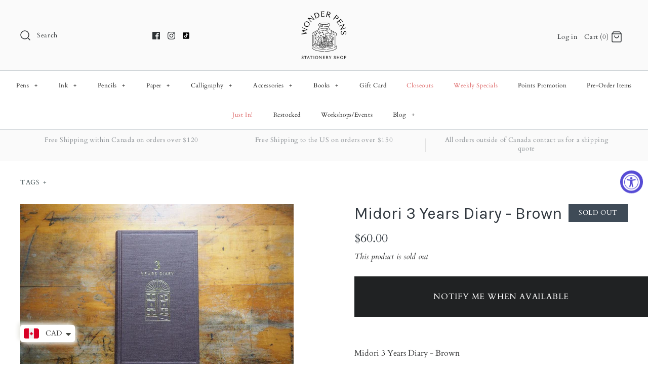

--- FILE ---
content_type: text/css
request_url: https://wonderpens.ca/cdn/shop/t/16/assets/styles.scss.css?v=112435317202779079221762454315
body_size: 18695
content:
@charset "UTF-8";html,body,div,span,applet,object,iframe,h1,.slide .overlay-text .text,h2,h3,h4,h5,h6,p,blockquote,pre,a,abbr,acronym,address,big,cite,code,del,dfn,em,img,ins,kbd,q,s,samp,small,strike,strong,sub,sup,tt,var,b,u,i,center,dl,dt,dd,ol,ul,li,fieldset,form,label,legend,table,caption,tbody,tfoot,thead,tr,th,td,article,aside,canvas,details,embed,figure,figcaption,footer,header,hgroup,menu,nav,output,ruby,section,summary,time,mark,audio,video{margin:0;padding:0;border:0;font-size:100%;font:inherit;vertical-align:baseline}article,aside,details,figcaption,figure,footer,header,hgroup,menu,nav,section{display:block}ol,ul{list-style:none}blockquote,q{quotes:none}blockquote:before,blockquote:after,q:before,q:after{content:"";content:none}table{border-collapse:collapse;border-spacing:0}.cf:before,.cf:after{content:"";display:table}.cf:after{clear:both}.cf{zoom:1}input::-moz-focus-inner,button::-moz-focus-inner{border:0;padding:0}button,input[type=submit],input[type=button]{-webkit-appearance:none}input:focus,select:focus,textarea:focus{outline:none}strong,b{font-weight:700}abbr,acronym{border-bottom:1px dotted #333435;cursor:help}em,i{font-style:italic}ul,ol,dl{margin:1em;font-size:100%}sub,sup{font-size:75%;line-height:0;position:relative}sup{top:-.5em}sub{bottom:-.25em}blockquote{margin:1.5em 0 1.5em 10px;padding:.5em 0;quotes:"\201c" "\201d";font-size:130%;font-style:italic;line-height:1.5em}blockquote:before{color:#333435;content:open-quote;font-size:3em;line-height:.1em;margin-left:-20px;margin-right:10px;vertical-align:-.48em}blockquote :first-child{display:inline}blockquote :last-child{margin-bottom:0}blockquote:after{content:no-close-quote}ol,ul,dl{margin-left:2em}ol li{list-style:decimal outside}ul li{list-style:disc outside}dl dd{margin-left:1em}th,td{border-bottom:1px solid #e2e2e2;border-collapse:collapse;border-top:1px solid #e2e2e2;padding:.7em}th{font-weight:700;text-align:left;border-bottom-width:3px}table.noborders td,table.noborders th{border:none}caption{margin-bottom:.5em;text-align:center}p,fieldset,table{margin-bottom:1em}hr{border:none;width:100%;color:transparent;border-bottom:3px double #e2e2e2;height:9px;margin:1em 0}@font-face{font-family:Cardo;font-weight:400;font-style:normal;src:url(//wonderpens.ca/cdn/fonts/cardo/cardo_n4.8d7bdd0369840597cbb62dc8a447619701d8d34a.woff2) format("woff2"),url(//wonderpens.ca/cdn/fonts/cardo/cardo_n4.23b63d1eff80cb5da813c4cccb6427058253ce24.woff) format("woff")}body,input,textarea,select{font-family:Cardo,serif;font-weight:400;font-style:normal}@font-face{font-family:Cardo;font-weight:700;font-style:normal;src:url(//wonderpens.ca/cdn/fonts/cardo/cardo_n7.d1764502b55968f897125797ed59f6abd5dc8593.woff2) format("woff2"),url(//wonderpens.ca/cdn/fonts/cardo/cardo_n7.b5d64d4147ade913d679fed9918dc44cbe8121d2.woff) format("woff")}@font-face{font-family:Cardo;font-weight:400;font-style:italic;src:url(//wonderpens.ca/cdn/fonts/cardo/cardo_i4.0e32d2e32a36e77888e9a063b238f6034ace33a8.woff2) format("woff2"),url(//wonderpens.ca/cdn/fonts/cardo/cardo_i4.40eb4278c959c5ae2eecf636849faa186b42d298.woff) format("woff")}@font-face{font-family:Karla;font-weight:400;font-style:normal;src:url(//wonderpens.ca/cdn/fonts/karla/karla_n4.40497e07df527e6a50e58fb17ef1950c72f3e32c.woff2) format("woff2"),url(//wonderpens.ca/cdn/fonts/karla/karla_n4.e9f6f9de321061073c6bfe03c28976ba8ce6ee18.woff) format("woff")}h1,.slide .overlay-text .text,.h1-style,h2,h3,h4,h5,h6{font-family:Karla,sans-serif;font-weight:400;font-style:normal}@font-face{font-family:Cardo;font-weight:400;font-style:normal;src:url(//wonderpens.ca/cdn/fonts/cardo/cardo_n4.8d7bdd0369840597cbb62dc8a447619701d8d34a.woff2) format("woff2"),url(//wonderpens.ca/cdn/fonts/cardo/cardo_n4.23b63d1eff80cb5da813c4cccb6427058253ce24.woff) format("woff")}#pageheader .logotext,#shoplogo .logotext{font-family:Cardo,serif;font-weight:400;font-style:normal}@font-face{font-family:Cardo;font-weight:400;font-style:normal;src:url(//wonderpens.ca/cdn/fonts/cardo/cardo_n4.8d7bdd0369840597cbb62dc8a447619701d8d34a.woff2) format("woff2"),url(//wonderpens.ca/cdn/fonts/cardo/cardo_n4.23b63d1eff80cb5da813c4cccb6427058253ce24.woff) format("woff")}.nav-row{font-family:Cardo,serif;font-weight:400;font-style:normal}.slick-slider{position:relative;display:block;-moz-box-sizing:border-box;box-sizing:border-box;-webkit-touch-callout:none;-webkit-user-select:none;-khtml-user-select:none;-moz-user-select:none;-ms-user-select:none;user-select:none;-webkit-tap-highlight-color:transparent}.slick-list{position:relative;overflow:hidden;display:block;margin:0;padding:0}.slick-list:focus{outline:none}.slick-list.dragging{cursor:pointer;cursor:hand}.slick-slider .slick-track,.slick-slider .slick-list{-webkit-transform:translate3d(0,0,0);-moz-transform:translate3d(0,0,0);-ms-transform:translate3d(0,0,0);-o-transform:translate3d(0,0,0);transform:translateZ(0)}.slick-track{position:relative;left:0;top:0;display:block}.slick-track:before,.slick-track:after{content:"";display:table}.slick-track:after{clear:both}.slick-loading .slick-track{visibility:hidden}.slideshow .slide{display:none}.slideshow .slide:first-child{display:block}.slick-slide{float:left;height:100%;min-height:1px;display:none}[dir=rtl] .slick-slide{float:right}.slick-slide img{display:block}.slick-slide.slick-loading img{display:none}.slick-slide.dragging img{pointer-events:none}.slick-initialized .slick-slide{display:block}.slick-loading .slick-slide{visibility:hidden}.slick-vertical .slick-slide{display:block;height:auto;border:1px solid transparent}.slick-slide:focus,.slick-slide a:focus{outline:none}.slick-arrow.slick-hidden{display:none}.slick-loading .slick-list{background:#fff url(//wonderpens.ca/cdn/shop/t/16/assets/ajax-load.gif?v=62939699503414190391717586275) center center no-repeat}.slick-prev,.slick-next{position:absolute;z-index:1;display:block;height:80px;width:80px;line-height:0px;font-size:0px;cursor:pointer;background:transparent;color:transparent;top:50%;-webkit-transform:translate(0,-50%);-ms-transform:translate(0,-50%);transform:translateY(-50%);padding:0;border:none;outline:none;min-width:0}.slick-prev:hover,.slick-prev:focus,.slick-next:hover,.slick-next:focus{outline:none;background:transparent;color:transparent}.slick-prev:hover svg,.slick-prev:focus svg,.slick-next:hover svg,.slick-next:focus svg{opacity:1}.slick-prev.slick-disabled:before,.slick-next.slick-disabled:before{opacity:.25}.slick-prev svg,.slick-next svg{width:80px;height:80px;fill:#fff;opacity:.75;-webkit-filter:drop-shadow(0px 1px 1px rgba(0,0,0,.5));-moz-filter:drop-shadow(0px 1px 1px rgba(0,0,0,.5));-o-filter:drop-shadow(0px 1px 1px rgba(0,0,0,.5));-ms-filter:drop-shadow(0px 1px 1px rgba(0,0,0,.5));filter:drop-shadow(0px 1px 1px rgba(0,0,0,.5))}.slick-prev svg.feather,.slick-next svg.feather{fill:transparent;stroke:#fff;stroke-width:.6}.slick-prev{left:0}[dir=rtl] .slick-prev{left:auto;right:0}.slick-next{right:0}[dir=rtl] .slick-next{left:0;right:auto}.slick-dots{list-style:none;display:block;text-align:center;margin:0;padding:10px 0;width:100%}.slick-dots li{position:relative;display:inline-block;vertical-align:top;height:20px;width:21px;margin:0;padding:0;cursor:pointer}.slick-dots li button{border:0;background:transparent;display:block;height:20px;width:20px;min-width:0;outline:none;line-height:0px;font-size:0px;color:transparent;padding:0;cursor:pointer}.slick-dots li button:hover,.slick-dots li button:focus{outline:none}.slick-dots li button:hover:before,.slick-dots li button:focus:before{opacity:.75}.slick-dots li button:before{position:absolute;top:0;left:0;content:"\2022";width:20px;height:20px;font-family:Courier New,Courier,Lucida Sans Typewriter,Lucida Typewriter,monospace;font-size:37px;line-height:20px;text-align:center;color:#333435;opacity:.4;transition:opacity .15s;-webkit-font-smoothing:antialiased;-moz-osx-font-smoothing:grayscale}.slick-dots li.slick-active button:before{color:#333435;opacity:.75}.slick-slide img{opacity:1;transition:opacity .25s}.slick-slide img.slick-loading{opacity:0}.owl-carousel,.owl-carousel .owl-item{-webkit-tap-highlight-color:transparent;position:relative}.owl-carousel{display:none;width:100%;z-index:1}.owl-carousel .owl-stage{position:relative;-ms-touch-action:pan-Y;touch-action:manipulation;-moz-backface-visibility:hidden}.owl-carousel .owl-stage:after{content:".";display:block;clear:both;visibility:hidden;line-height:0;height:0}.owl-carousel .owl-stage-outer{position:relative;overflow:hidden;-webkit-transform:translate3d(0,0,0)}.owl-carousel .owl-item,.owl-carousel .owl-wrapper{-webkit-backface-visibility:hidden;-moz-backface-visibility:hidden;-ms-backface-visibility:hidden;-webkit-transform:translate3d(0,0,0);-moz-transform:translate3d(0,0,0);-ms-transform:translate3d(0,0,0)}.owl-carousel .owl-item{min-height:1px;float:left;-webkit-backface-visibility:hidden;-webkit-touch-callout:none}.owl-carousel .owl-item img{display:block;width:100%}.owl-carousel .owl-dots.disabled,.owl-carousel .owl-nav.disabled{display:none}.no-js .owl-carousel,.owl-carousel.owl-loaded{display:block}.owl-carousel .owl-dot,.owl-carousel .owl-nav .owl-next,.owl-carousel .owl-nav .owl-prev{cursor:pointer;-webkit-user-select:none;-khtml-user-select:none;-moz-user-select:none;-ms-user-select:none;user-select:none}.owl-carousel .owl-nav button.owl-next,.owl-carousel .owl-nav button.owl-prev,.owl-carousel button.owl-dot{background:0 0;color:inherit;border:none;padding:0!important;font:inherit}.owl-carousel.owl-loading{opacity:0;display:block}.owl-carousel.owl-hidden{opacity:0}.owl-carousel.owl-refresh .owl-item{visibility:hidden}.owl-carousel.owl-drag .owl-item{-ms-touch-action:pan-y;touch-action:pan-y;-webkit-user-select:none;-moz-user-select:none;-ms-user-select:none;user-select:none}.owl-carousel.owl-grab{cursor:move;cursor:grab}.owl-carousel.owl-rtl{direction:rtl}.owl-carousel.owl-rtl .owl-item{float:right}.owl-carousel .animated{animation-duration:1s;animation-fill-mode:both}.owl-carousel .owl-animated-in{z-index:0}.owl-carousel .owl-animated-out{z-index:1}.owl-carousel .fadeOut{animation-name:fadeOut}@keyframes fadeOut{0%{opacity:1}to{opacity:0}}.owl-height{transition:height .5s ease-in-out}.owl-carousel .owl-item .owl-lazy{opacity:0;transition:opacity .4s ease}.owl-carousel .owl-item .owl-lazy:not([src]),.owl-carousel .owl-item .owl-lazy[src^=""]{max-height:0}.owl-carousel .owl-item img.owl-lazy{transform-style:preserve-3d}.owl-carousel .owl-video-wrapper{position:relative;height:100%;background:#000}.owl-carousel .owl-video-play-icon{position:absolute;height:80px;width:80px;left:50%;top:50%;margin-left:-40px;margin-top:-40px;background:url(owl.video.play.png) no-repeat;cursor:pointer;z-index:1;-webkit-backface-visibility:hidden;transition:transform .1s ease}.owl-carousel .owl-video-play-icon:hover{-ms-transform:scale(1.3,1.3);transform:scale(1.3)}.owl-carousel .owl-video-playing .owl-video-play-icon,.owl-carousel .owl-video-playing .owl-video-tn{display:none}.owl-carousel .owl-video-tn{opacity:0;height:100%;background-position:center center;background-repeat:no-repeat;background-size:contain;transition:opacity .4s ease}.owl-carousel .owl-video-frame{position:relative;z-index:1;height:100%;width:100%}.owl-carousel{display:block}body{font-size:16px;line-height:1.6em;color:#333435;background:#fff;background-repeat:repeat;overflow-y:scroll;-moz-font-feature-settings:"liga";-moz-osx-font-smoothing:grayscale;-webkit-font-feature-settings:"liga";-webkit-font-smoothing:antialiased}::selection{background:#323940;color:#fff}::-moz-selection{background:#323940;color:#fff}a,a:visited{color:#3d4c4f;-moz-transition:color .1s,border-color .1s;-webkit-transition:color .1s,border-color .1s;transition:color .1s,border-color .1s;text-decoration:none}a:hover{color:#00a2e1}select{max-width:100%}input,textarea{font-size:16px;line-height:16px;background:#fff;color:#333435;border:1px solid #cccccc;padding:11px 15px;margin:0;vertical-align:middle;max-width:100%;border-radius:0;-webkit-appearance:none;box-sizing:border-box}input[type=checkbox]{border:none;-moz-border-radius:0;-webkit-border-radius:0;border-radius:0;-webkit-appearance:checkbox}textarea{height:120px;padding-top:10px;padding-bottom:10px}::-webkit-input-placeholder{color:#333435;font-size:85%}:-moz-placeholder{color:#333435;font-size:85%}::-moz-placeholder{color:#333435;font-size:85%}:-ms-input-placeholder{color:#333435;font-size:85%}.input--large{padding-top:15px;padding-bottom:15px;height:48px}.button,a.button,button,input[type=submit],input[type=reset],input[type=button]{background:#00a2e1;border:1px solid #00a2e1;color:#fff;font-size:12.8px;line-height:16px;letter-spacing:.05em;text-transform:uppercase;height:auto;margin:0;text-decoration:none!important;cursor:pointer;padding:11px 25px;vertical-align:middle;text-align:center;box-sizing:content-box;border-radius:0;transition:background-color .1s,color .1s,border-color .1s,opacity .1s;display:inline-block}.button svg,a.button svg,button svg,input[type=submit] svg,input[type=reset] svg,input[type=button] svg{fill:#fff}.button .icon,a.button .icon,button .icon,input[type=submit] .icon,input[type=reset] .icon,input[type=button] .icon{position:relative;display:inline-block;vertical-align:middle;height:1em;width:28px}.button .icon svg,a.button .icon svg,button .icon svg,input[type=submit] .icon svg,input[type=reset] .icon svg,input[type=button] .icon svg{position:absolute;top:50%;left:0;margin-top:-12px}.button:hover,a.button:hover,button:hover,input[type=submit]:hover,input[type=reset]:hover,input[type=button]:hover{background:#00b0f3;border-color:#00b0f3}.button.button--large,a.button.button--large,button.button--large,input[type=submit].button--large,input[type=reset].button--large,input[type=button].button--large{padding:15px 25px;font-size:16px}.button.compact,button.compact,input[type=submit].compact,input[type=reset].compact,input[type=button].compact{width:auto;min-width:0;padding:12px}.button.altcolour,.product-form .quantity-submit-row.has-spb .button,button.altcolour,input[type=submit].altcolour,input[type=reset].altcolour,input[type=button].altcolour{background:#fff;color:#232323;border:1px solid #232323}.button.altcolour svg,.product-form .quantity-submit-row.has-spb .button svg,button.altcolour svg,input[type=submit].altcolour svg,input[type=reset].altcolour svg,input[type=button].altcolour svg{fill:#232323}.button.altcolour:hover,.product-form .quantity-submit-row.has-spb .button:hover,button.altcolour:hover,input[type=submit].altcolour:hover,input[type=reset].altcolour:hover,input[type=button].altcolour:hover{background:#232323;color:#fff;border-color:#232323}.button.altcolour:hover svg,.product-form .quantity-submit-row.has-spb .button:hover svg,button.altcolour:hover svg,input[type=submit].altcolour:hover svg,input[type=reset].altcolour:hover svg,input[type=button].altcolour:hover svg{fill:#fff}.button.notabutton,a.button.notabutton,button.notabutton,input[type=submit].notabutton{background:none;border:none;padding:0;margin:0;font-size:inherit;line-height:inherit;font-family:inherit;letter-spacing:inherit;text-transform:none;vertical-align:baseline;min-width:0;overflow:visible;height:auto;color:#3d4c4f;-moz-transition:color .1s;-webkit-transition:color .1s;transition:color .1s}.button.notabutton:hover,a.button.notabutton:hover,button.notabutton:hover,input[type=submit].notabutton:hover{color:#00a2e1}.button.disabled,a.button.disabled,button[disabled],input[type=submit][disabled],input[type=reset][disabled],input[type=button][disabled]{background:#999!important;color:#fff!important;border-color:#999!important}.button__icon{display:inline-block;vertical-align:middle;position:relative;width:24px;height:16px}.button__icon svg{position:absolute;left:0;top:50%;margin-top:-12px}.button__icon svg.feather{fill:transparent;stroke:#fff;stroke-width:1}h1,.slide .overlay-text .text,.h1-style,h2,h3,h4,h5,h6{color:#323940;line-height:1.2em;margin-bottom:10px}h1 svg,.slide .overlay-text .text svg,h1 svg g,.slide .overlay-text .text svg g,.h1-style svg,.h1-style svg g,h2 svg,h2 svg g,h3 svg,h3 svg g,h4 svg,h4 svg g,h5 svg,h5 svg g,h6 svg,h6 svg g{fill:#323940}h1 a,.slide .overlay-text .text a,h2 a,h3 a,h4 a,h5 a,h6 a,h1 a:visited,.slide .overlay-text .text a:visited,h2 a:visited,h3 a:visited,h4 a:visited,h5 a:visited,h6 a:visited{color:inherit;text-decoration:none}h1 a:hover,.slide .overlay-text .text a:hover,h2 a:hover,h3 a:hover,h4 a:hover,h5 a:hover,h6 a:hover{color:#00a2e1}h1,.slide .overlay-text .text,.h1-style,h2.h1-style{font-size:32px}h2,h1.h2-style,.slide .overlay-text .h2-style.text,h2.h2-style,h3.h2-style,h4.h2-style,h5.h2-style,h6.h2-style,.h2-style{font-size:29.33333px}h3,h1.h3-style,.slide .overlay-text .h3-style.text,h2.h3-style,h3.h3-style,h4.h3-style,h5.h3-style,h6.h3-style,.h3-style{font-size:26.66667px}h4,h1.h4-style,.slide .overlay-text .h4-style.text,h2.h4-style,h3.h4-style,h4.h4-style,h5.h4-style,h6.h4-style,.h4-style{font-size:24px}h5,h1.h5-style,.slide .overlay-text .h5-style.text,h2.h5-style,h3.h5-style,h4.h5-style,h5.h5-style,h6.h5-style,.h5-style{font-size:21.33333px}h6,h1.h6-style,.slide .overlay-text .h6-style.text,h2.h6-style,h3.h6-style,h4.h6-style,h5.h6-style,h6.h6-style,.h6-style{font-size:18.66667px}h1.majortitle,.slide .overlay-text .majortitle.text,h2.title,h2.majortitle,h3.majortitle,h4.majortitle,h5.majortitle,h6.majortitle,.majortitle{margin:10px 0}h1.hometitle,.slide .overlay-text .hometitle.text,h2.hometitle,h3.hometitle,.hometitle{line-height:1em;margin:0 0 20px}.hometitle{letter-spacing:.05em}img{max-width:100%;height:auto}svg{width:24px;height:24px;fill:#333435;vertical-align:middle;transition:fill .1s}svg g{fill:#333435;transition:fill .1s}.beside-svg{vertical-align:middle}svg.feather{fill:transparent;stroke:#333435}.icon-small svg{width:16px;height:16px}.icon-natcol .feather{stroke:currentColor}.hidden{display:none}.visually-hidden{position:absolute!important;overflow:hidden;clip:rect(0 0 0 0);height:1px;width:1px;margin:-1px;padding:0;border:0}#pageheader ul,#pageheader li{margin:0;padding:0;display:inline}.container{max-width:1280px;margin-left:auto;margin-right:auto;padding-left:40px;padding-right:40px}@media (max-width: 1280px){.uncontain-desktop-down{padding-left:0;padding-right:0}}.slideshow .container{padding-left:40px;padding-right:40px}.template-index #content>.container,.template-collection #content>.container,.template-list-collections #content>.container,.template-product #content>.container,.template-blog #content>.container,.template-article #content>.container,.template-page #content>.container,.template-search #content>.container{max-width:none;padding-left:0;padding-right:0}#content{padding-bottom:60px}.template-index #content{padding-bottom:0}#mobile-header{display:none;text-align:right;background:#fafafa;color:#2e3235;border-bottom:1px solid #d1d6d9;font-size:15px;line-height:32px;position:relative}#mobile-header a{color:inherit}#mobile-header .mobile-nav-toggle{position:absolute;top:50%;left:0;margin-top:-26px;padding:0;width:50px;height:50px}#mobile-header .mobile-nav-toggle .feather{fill:transparent;stroke:#2e3235}#mobile-header .cart-count{position:absolute;top:50%;right:20px;margin-top:-18px;font-size:12px;line-height:32px;letter-spacing:.05em}#mobile-header .cart-count .beside-svg{margin-right:2px}#mobile-header .logo img{vertical-align:middle}#mobile-header .logo>a{display:block;margin:0 auto;width:135px}#mobile-header .logo>a:before{content:"";display:inline-block;width:1px;margin-left:-1px;vertical-align:middle;height:32px}#pageheader #mobile-header .logo .logotext{display:inline-block;width:calc(100% - 5px)}#mobile-nav-return{z-index:7000;position:fixed;top:0;left:0;width:100%;height:0;background:#0000004d;opacity:0;transition:opacity .5s cubic-bezier(.75,.03,.52,1)}#main-nav .mobile-features{display:none;position:absolute;top:0;left:0;right:0}#main-nav .mobile-features .mobile-search input[type=text]{box-sizing:border-box;width:100%;border:none;height:60px;font-size:18px;line-height:60px;padding-left:20px;letter-spacing:.05em}#main-nav .mobile-features .mobile-search button{position:absolute;top:0;right:0;height:100%;width:40px;text-align:left}#main-nav .mobile-social{display:none}#pageheader{position:relative;background:#fafafa;z-index:4000}#pageheader,#pageheader a{color:#2e3235}#pageheader svg,#pageheader svg g{fill:#2e3235}#pageheader svg.feather{fill:none;stroke:#2e3235}#pageheader .logo{text-align:center;padding:20px 0}#pageheader .logo a{color:#3f4b57}.logo img{display:inline-block;vertical-align:top}#pageheader .logo .logotext{font-size:32px;line-height:1.4em;letter-spacing:.05em}#pageheader .search-box,#pageheader .utils{position:absolute;top:50%}#pageheader .logo-pos-below .search-box,#pageheader .logo-pos-below .utils,#pageheader .logo-pos-above .search-box,#pageheader .logo-pos-above .utils{top:0;margin-top:0}#pageheader .search-box{left:30px;margin-top:-19px}#pageheader .search-box .search-form{border:1px solid transparent;position:relative;display:inline-block}#pageheader .search-box.focus .search-form{background-color:#fff;border-color:#dedede}#pageheader .search-box .search-form .feather-search{position:absolute;z-index:1;fill:none;stroke:#2e3235;top:50%;margin-top:-12px;left:7px;pointer-events:none}#pageheader .search-box .search-form .search-box-label{position:absolute;display:inline-block;padding:11px 10px 11px 42px;font-size:12.8px;line-height:1.2em;letter-spacing:.05em;color:#2e3235;cursor:text}#pageheader .search-box .search-form input[type=text]{opacity:0;font-size:12.8px;line-height:1.2em;letter-spacing:.05em;border:none;background:transparent;color:#666}#pageheader .search-box .search-form input[type=text]::-ms-clear{display:none}#pageheader .search-box.focus .search-form .search-box-label{display:none}#pageheader .search-box.focus .search-form input[type=text]{opacity:1;padding:11px 10px 11px 42px;width:262px}#pageheader .search-box.focus .search-form .feather-search{stroke:#666}#pageheader .search-box .search-form button{opacity:0;position:absolute;top:0;right:8px;background:transparent;color:#666;border:none;width:20px;min-width:0;height:25px;padding:5px 0;line-height:2px;font-size:100%;pointer-events:none}#pageheader .search-box .search-form button svg.feather{stroke:#666}#pageheader .search-box.focus .search-form button{pointer-events:auto;opacity:1}#pageheader .search-box .results-box{position:absolute;background:#fff;color:#333;width:264px;z-index:5000;font-size:12.8px}#pageheader .search-box .results-box a,#pageheader .search-box .results-box a:hover{color:inherit}#pageheader .search-box .results-box>*{display:block;padding:7px 2px;margin:0;border-bottom:1px solid #e2e2e2;border-left:1px solid #e2e2e2;border-right:1px solid #e2e2e2;min-height:24px}#pageheader .search-box .results-box>*:first-child{border-top:1px solid #e2e2e2}#pageheader .search-box .results-box .img{float:left;margin:-4px 10px 0 0;width:32px;height:32px;text-align:center;overflow:hidden}#pageheader .search-box .results-box .img img{vertical-align:top}#pageheader .search-box .results-box .load{background:url(//wonderpens.ca/cdn/shop/t/16/assets/ajax-load.gif?v=62939699503414190391717586275) center center no-repeat;text-align:center}#pageheader .search-box .results-box .note{text-align:center;background:#00a2e1;border:#00a2e1;color:#fff;font-size:12.8px}#pageheader .search-box .results-box .note:hover{background:#00b0f3;color:#fff}#pageheader .utils{right:30px;height:44px;line-height:40px;margin-top:-22px;font-size:12.8px;letter-spacing:.05em}#pageheader .social-links,#pageheader .utils .cart-summary{display:inline-block;vertical-align:middle}#pageheader .social-links{height:15px}#pageheader .search-box.focus .social-links{display:none}#pageheader .utils .cart-summary{margin-left:10px}#pageheader .utils .switcher{margin-left:10px;display:inline-block;vertical-align:middle;position:relative;padding-top:0;padding-bottom:0}#pageheader .utils .switcher .selected-currency{vertical-align:middle}.switcher{position:relative;padding:4px 5px;cursor:pointer}.switcher svg{margin:0 -3px;width:16px;height:16px;vertical-align:middle}.switcher select{position:absolute;opacity:0;top:0;left:0;height:100%;width:100%;-webkit-appearance:none;appearance:none;cursor:pointer}#pageheader .utils .cart-summary .button{min-width:0;margin-top:-1px;padding:8px 15px;vertical-align:middle;color:#fff;text-transform:none}#pageheader .utils .cart-summary .button .cart-count__text{vertical-align:top}#pageheader .util-area{letter-spacing:.05em}.cart-count__text{vertical-align:middle}#pageheader .logo-pos-above .util-area,#pageheader .logo-pos-below .util-area{position:relative;height:55px}#pageheader .logo-pos-below .util-area{margin-top:10px}.contains-dropdown{position:relative}.dropdown{position:absolute;z-index:50;top:100%;left:-21px;margin-top:-5px;padding:10px 0 0;pointer-events:none;opacity:0;transform:translate3d(0,-5px,0);transition:all .15s ease-out}.dropdown__inner{position:relative;padding:8px 20px 6px;border:1px solid #dedede;background:#fff;color:#444;line-height:2em;white-space:nowrap}#pageheader .dropdown__inner a{color:#444}.dropdown__inner:before{content:" ";width:0px;height:0px;border-style:solid;border-width:0 6px 6px 6px;border-color:transparent transparent #dedede transparent;position:absolute;top:0;left:15px;margin-top:-6px}.dropdown__inner:after{content:" ";width:0px;height:0px;border-style:solid;border-width:0 6px 6px 6px;border-color:transparent transparent #fff transparent;position:absolute;top:0;left:15px;margin-top:-5px}.contains-dropdown:hover .dropdown,.contains-dropdown--active .dropdown{pointer-events:auto;opacity:1;transform:translateZ(0)}.announcement{font-size:12.8px;letter-spacing:.05em;line-height:1.4em;text-align:center}.announcement a{display:block;color:inherit;text-decoration:none;transition:background .1s}.announcement a:hover{background:#ffffff1a;text-decoration:none}.announcement .announcement__inner{padding:6px}.nav-row{text-align:center;line-height:1.5em;font-size:12px;letter-spacing:.05em}.nav-row ul{margin:0;display:inline-block}.nav-row ul li{vertical-align:top;margin:0;display:inline-block}.nav-row a{padding:20px 18px;white-space:nowrap;display:inline-block}.nav-row a.expanded{color:#00a2e1}.nav-row a .exp{margin-left:5px;width:10px;display:inline-block}.nav-row a .exp svg{display:none}.nav-row ul ul{display:none}@media (min-width: 768px){.nav-row a.column-title{display:block;padding-bottom:15px;white-space:normal;text-align:left;font-size:.85em;line-height:1.2em;letter-spacing:.15em;text-transform:uppercase;opacity:.7}.nav-row a.column-title .exp{display:none}.multi-level-nav.reveal-on-hover{position:relative}.multi-level-nav.reveal-on-hover .tier-2,.multi-level-nav.reveal-on-hover .tier-3{position:absolute;z-index:10;top:100%;left:0;width:100%;border-bottom:1px solid #d1d6d9;opacity:0;transition:opacity .25s ease-in-out}.multi-level-nav.reveal-on-hover .tier-2.tier-appeared,.multi-level-nav.reveal-on-hover .tier-3.tier-appeared{opacity:1}.nav-row .nav-columns{display:flex;flex-wrap:wrap;margin:0 auto;max-width:1280px;padding:20px 10px 0}.nav-row .nav-columns.nav-columns--count-1,.nav-row .nav-columns.nav-columns--count-2,.nav-row .nav-columns.nav-columns--count-3,.nav-row .nav-columns.nav-columns--count-4{justify-content:center}.nav-row .nav-columns.nav-columns--count-1>li,.nav-row .nav-columns.nav-columns--count-2>li,.nav-row .nav-columns.nav-columns--count-3>li,.nav-row .nav-columns.nav-columns--count-4>li{width:calc(20% - 20px)}.nav-row .nav-columns.nav-columns--count-7>li,.nav-row .nav-columns.nav-columns--count-8>li{width:calc(25% - 20px)}.nav-row .nav-columns.nav-columns--count-6>li{width:calc(100% / 6 - 20px)}.nav-row .nav-columns>li{margin:0 10px;width:calc(20% - 20px);text-align:left}.nav-row .nav-columns>li a{padding-left:0;padding-right:0}.nav-row .nav-columns>li>a{padding-top:0}.nav-row .nav-columns>li>ul{display:block;padding-bottom:20px;text-align:left}.nav-row .nav-columns>li>ul>li{display:block}.nav-row .nav-columns>li>ul>li>a{display:block;padding-top:4px;padding-bottom:4px;white-space:normal}.nav-row .tier-1 .nav-columns{display:none}}.tags.nav-row{border-top:1px solid #e2e2e2;border-bottom:1px solid #e2e2e2;padding:5px;text-transform:capitalize}.tags .active a{color:#e94b3f}.tags .active a .x{position:relative;top:2px;font-weight:700;font-size:150%;line-height:75%;margin:0 0 0 5px}.multi-tag-row{margin-top:-10px;margin-bottom:20px}.multi-tag-row .tags.nav-row{margin-top:-1px}.multi-tag-row .tags.nav-row.height-hidden{display:block;height:0;overflow:hidden;border:none;padding:0}.tags-inline{font-size:12.8px;letter-spacing:.05em}.tags-inline label{margin-right:10px;text-transform:uppercase}.tags-inline ul{font-style:italic}.tags-inline ul,.tags-inline li{display:inline;list-style:none;margin:0;padding:0}.tags-inline li:after{content:","}.tags-inline li:last-child:after{content:none}#main-nav{border-bottom:1px solid #d1d6d9}#main-nav .multi-level-nav>div{border-top:1px solid #d1d6d9;background:#fff}#main-nav .multi-level-nav .tier-1,#main-nav .multi-level-nav .tier-2{background:#fff}#main-nav a{color:#232323}#main-nav svg,#main-nav svg g{fill:#232323}#main-nav svg.feather,#main-nav svg g.feather{fill:none;stroke:#232323}#main-nav a.expanded,#main-nav a:hover{color:#00a2e1}#main-nav .account-links{display:none}#main-nav .featured-link>a{color:#d66}.account-links-inline{display:inline-block;vertical-align:middle}.account-links-inline>.contains-dropdown__toggle,.account-links-inline>.login{display:inline-block;vertical-align:middle}#store-messages{background:#fafafa}#store-messages .message{position:relative;text-align:center;padding:12px 0}#store-messages.messages-2 .message{float:left;width:49.5%}#store-messages.messages-3 .message{float:left;width:33.33%}#store-messages .message a{display:block}#store-messages .message .title,#store-messages .message .tagline{margin:0 20px}#store-messages .message .title{font-size:100%;line-height:1.3em;color:#3f4b57;letter-spacing:.05em}#store-messages .message .tagline{display:block;margin-bottom:4px;font-size:12.8px;line-height:1.4em;color:#8a8f93;letter-spacing:.05em}#store-messages .message .tagline:nth-child(2){margin-top:5px}#store-messages .message .fluff{border-left:1px solid #e2e2e2;width:1px;position:absolute;left:0;top:28%;bottom:29%}#store-messages-mobile{display:none;padding:8px 0;background:#fafafa;color:#3f4b57;border-bottom:1px solid #e2e2e2;font-size:12px;line-height:1.2em;letter-spacing:.05em;text-align:center}#store-messages-mobile a,#store-messages-mobile a:hover{color:#3f4b57}.page-header{text-align:center;padding:20px 0}.page-header .pagetitle{margin-bottom:20px}.page-header .user-content{text-align:left}.page-header .filters{float:left;margin:10px 0}.page-header .filters,.page-header .social-area{font-size:12.8px;letter-spacing:.05em;text-transform:uppercase}.page-header .social-area{float:right;margin:10px 0}.page-header .social-area.center{float:none}.page-header .social-area .rsslink,.page-header .social-area .sharing{vertical-align:middle;display:inline-block}.page-header .social-area .rsslink svg{margin-left:8px;width:15px;height:15px;fill:#3d4c4f}.page-header .filters .tags{margin-right:25px;white-space:nowrap;float:left}.page-header .filters .sort .styled-select{vertical-align:middle;margin:-16px 0 -16px 3px}.page-header .filters .sort select{text-transform:none}.page-header .nextprev{font-size:12.8px;letter-spacing:.05em;text-transform:uppercase}.pagination-row{text-align:center;margin-top:30px;margin-bottom:20px;font-size:12.8px;letter-spacing:.05em;text-transform:uppercase}.pagination{font-size:12.8px;letter-spacing:.05em;text-transform:uppercase}.pagination__sep,.pagination__number{margin:0 4px}.pagination-row.pagination-row-tabular{display:table;width:100%}.pagination-row.pagination-row-tabular>.inner{display:table-row}.pagination-row.pagination-row-tabular>.inner>*{display:table-cell;width:33.33333%;vertical-align:bottom}.pagination-row.pagination-row-tabular .prev span,.pagination-row.pagination-row-tabular .next span{vertical-align:middle}.pagination-row.pagination-row-tabular .prev{text-align:left}.pagination-row.pagination-row-tabular .next{text-align:right}#pagefooter{background:#fafafa;padding:0 0 40px;font-size:12.8px}#pagefooter,#pagefooter a{color:#3f4b57}#pagefooter a:hover{opacity:.75}#pagefooter .cross-page-promos{background:#1c223f;padding-top:16px;padding-bottom:16px}#pagefooter .cross-page-promos,#pagefooter .cross-page-promos a,#pagefooter .cross-page-promos h6{color:#fff}#pagefooter .cross-page-promos svg{stroke:#fff}#pagefooter .cross-page-promos .overlay-text .text>div{padding-left:0;padding-right:0}#pagefooter .nav-row{border-top:1px solid #d1d6d9;border-bottom:1px solid #d1d6d9}#pagefooter .signup-form .input-block{border-color:#d1d6d9}#pagefooter .lower{padding-left:20px;padding-right:20px;text-align:center}#pagefooter .copyright{margin-top:30px}#pagefooter .copyright .copy{white-space:nowrap}#pagefooter .interact{margin-top:30px}#pagefooter .interact .social-links{display:inline-block;zoom:1;*display: inline;vertical-align:middle}#pagefooter .social-links{margin:30px 0}#pagefooter .social-links a{margin:0 8px}#pagefooter .social-links svg,#pagefooter .social-links svg g{fill:#3f4b57}#pagefooter .payment-methods{margin-top:20px}.signup-form-cont{text-align:center;clear:both}.signup-form{display:inline-block;max-width:100%}.signup-form .input-block{border:1px solid #cccccc;background-color:#fff;white-space:nowrap;display:inline-block;max-width:100%}.signup-form-title{display:block;margin:0 0 10px;font-size:12.8px;line-height:1.4em;letter-spacing:.05em;text-transform:uppercase}.signup-form-subtitle{font-size:12.8px;line-height:1.4em}.signup-form input[type=email]{border:none;line-height:1.2em;width:200px}.signup-form h4{margin:.6em 2em}@media (min-width: 500px){.section-signup .signup-form input[type=email],#pagefooter .signup-form input[type=email]{width:300px}}.social-links ul,.social-links li{display:inline-block;vertical-align:top;list-style:none;margin:0;padding:0;line-height:15px}.social-links a{display:inline-block;vertical-align:top;margin:0 0 0 10px}.social-links a svg{width:15px;height:15px;vertical-align:top}.social-links a img{height:15px;width:auto;vertical-align:top}.sharing{display:inline}.sharing .label{vertical-align:middle;font-size:12.8px;letter-spacing:.05em;text-transform:uppercase}.sharing ul{vertical-align:middle}.sharing ul,.sharing li{line-height:15px}.sharing a svg{width:15px;height:15px}.sharing a svg,.sharing a svg g{fill:#3d4c4f}.sharing a:hover svg,.sharing a:hover svg g{fill:#00a2e1}ul.plain li{list-style:none}ul.inline,ul.inline li{margin:0;display:inline}.product-block{text-align:center}.product-block.fixed-width{width:347px}.product-block .block-inner{position:relative;margin:0 0 20px}.product-block .product-link{display:block;position:relative;color:inherit}.product-block .image-cont{position:relative;margin:0 auto;overflow:hidden}.product-block .image-cont .placeholder-image{width:347px;max-width:100%}.product-block.variable-width .image-cont .rimage-outer-wrapper{max-width:100%!important}.image-cont.with-secondary-image .secondary-image{display:none}@media (min-width: 960px){.image-cont.with-secondary-image .secondary-image{display:block;position:absolute;top:0;left:0;width:calc(100% + .5px);height:calc(100% + .5px);overflow:hidden;opacity:0;pointer-events:none;transition:opacity .25s}.image-cont.with-secondary-image .primary-image{transition:opacity .25s}.image-cont.with-secondary-image:hover .primary-image{opacity:0}.image-cont.with-secondary-image:hover .secondary-image{opacity:1}.image-cont.with-secondary-image.same-aspect-ratio .primary-image{transition:opacity 0ms 0ms}.image-cont.with-secondary-image.same-aspect-ratio:hover .primary-image{transition:opacity 50ms .25s}}.product-block .image-label-wrap{position:relative}.product-block .productlabel{position:absolute;bottom:5%;left:0;right:0;text-align:center}.productlabel>span{display:inline-block;padding:10px 20px;background:#1c223f;color:#fff;font-size:12.8px;line-height:1.2em;vertical-align:top;letter-spacing:.05em;text-transform:uppercase}.productlabel.soldout>span{background:#3f4b57}.productlabel.general>span{background:#3f51b5}.product-block .product-info{display:block;color:inherit;margin:5px 5px 20px}.product-block .product-info .dash{display:none}.product-block .product-info .reducedfrom{font-style:italic;opacity:.7;margin:0 5px;display:inline}.product-block .product-info .reducedfrom .amount{text-decoration:line-through}.product-block .product-info .price{margin:0 5px}.product-block .product-info .price .from{font-size:80%}.product-block.detail-mode-hover .product-info{position:absolute;margin:0;opacity:0;top:0;left:0;width:100%;height:100%;transition:opacity .1s}.product-block.detail-mode-hover .product-info .dash{display:block}.product-block.detail-mode-hover .product-info:before{content:"";background:#fff;opacity:.9;position:absolute;top:0;left:0;width:100%;height:100%;z-index:5}.product-block.detail-mode-hover:hover .product-info,.product-block.detail-mode-hover.expanded .product-info{opacity:1}.product-block.detail-mode-hover .product-info .reducedfrom{display:block}.product-block.detail-mode-hover .product-info>.inner{position:relative;z-index:10;display:table;width:100%;height:100%}.product-block.detail-mode-hover .product-info>.inner>.innerer{display:table-cell;vertical-align:middle;padding:0 20px}.product-block.expanded .block-inner:after{top:100%;border:solid transparent;content:" ";height:0;width:0;position:absolute;z-index:10;pointer-events:none;border-bottom-color:#f2f2f2;border-width:15px;left:50%;margin:-9px 0 0 -15px}.product-block.detail-mode-permanent .product-info>.inner{margin-left:auto;margin-right:auto}.carousel .product-block.collection-block .block-inner{margin-bottom:0}.collection-slider .collection-listing .product-block.collection-block .product-info{margin:0}.product-block.collection-block .product-info{position:absolute;top:0;left:0;width:100%;height:100%;display:flex;align-items:center;justify-content:center;margin:0}.product-block.collection-block .product-info .productlabel{position:static;margin:0}.overlay-mode-none .product-block.collection-block .productlabel{display:none!important}.overlay-mode-t .product-block.collection-block .product-info{align-items:flex-start}.overlay-mode-t .product-block.collection-block .product-info .productlabel{width:100%}.overlay-mode-b .product-block.collection-block .product-info{align-items:flex-end}.overlay-mode-b .product-block.collection-block .product-info .productlabel{width:100%}.overlay-mode-t .product-block.collection-block .productlabel>span,.overlay-mode-b .product-block.collection-block .productlabel>span{padding-left:10px;padding-right:10px;width:100%;box-sizing:border-box}.product-block.collection-block .productlabel>span{background:#00a2e1;color:#fff;-moz-transition:background-color .1s;-webkit-transition:background-color .1s;transition:background-color .1s}.product-block.collection-block:hover .productlabel>span{background:#00b0f3}.product-block.collection-block .productlabel .count{text-transform:none;font-style:italic;display:block;font-size:.8em;margin-top:5px;letter-spacing:.05em}.product-block.collection-block .image-cont{padding-bottom:0}.collection-slider-row.for-collections{padding-bottom:40px}.collection-slider-row.for-collections.no-bg{margin-bottom:40px;padding-bottom:0}.product-block.page-block .article-image{margin:1em 0 0}.product-block.page-block .block-inner{border:1px solid #000;width:300px;overflow:hidden}.product-block.fixed-width.page-block .block-inner{width:347px}.product-block.page-block .block-inner .text-cont{padding:20px;overflow:hidden;text-align:left}.product-block .spr-badge{margin-top:5px;font-size:.75em;line-height:1.7em}.product-block .spr-badge[data-rating="0.0"]{visibility:hidden}.spr-icon{margin-right:.1em}.spr-icon-star,.spr-icon-star-half-alt{color:#f6c446}.spr-badge-caption{white-space:nowrap}.product-detail .gallery{position:relative}.product-detail .gallery .main-image{margin:0 0 20px;text-align:center}.product-detail .gallery .thumbnails{margin-left:-5px}.product-detail .gallery .thumbnails a{display:inline-block;width:74px;max-width:100%;margin:0 0 7px 5px}.product-detail .gallery-layout-beside.has-thumbnails .main-image{float:left;width:calc(100% - 60px)}.product-detail .gallery-layout-beside .thumbnails{float:right;width:50px}.product-detail .gallery-layout-beside .thumbnails a{display:block;margin:0 0 10px}.product-detail .gallery .mobile-slideshow{display:none}.product-detail .gallery .mobile-slideshow .slide img{margin-left:auto;margin-right:auto}.product-detail .spr-badge{margin:-.8em 0 15px;font-size:.875em}.product-detail .detail{text-align:left;position:relative}.product-detail .detail .title{margin:0 0 .5em}.price-area{font-family:inherit}.price-area .was-price{font-size:16px;line-height:1em;margin-right:10px;text-decoration:line-through}.product-detail .detail .productlabel{position:static;float:right;margin:0 0 10px 10px}.product-detail .detail .description{margin:50px 0}.product-detail .description{clear:both}.product-detail .product-form .input-row .original-selector,.no-js .product-detail .product-form .option-selectors{display:none}.no-js .product-detail .product-form .original-selector{display:inline}.product-detail .product-form .input-row{margin:20px 0;clear:both}.product-detail .input-row label{display:block;margin-top:7px;font-size:.875em;line-height:1.4em;margin-bottom:4px}.product-detail .singleopt .size-chart-container{margin-top:10px}.product-form .selector-wrapper{margin-bottom:10px}.product-detail .product-form .input-row select{min-width:70px;display:inline-block}.product-form .input-row input[name=quantity]{margin-right:5px;width:60px;text-align:center}.product-form .quantity-submit-row label{display:none}.product-form .quantity-submit-row.has-spb{display:flex;flex-wrap:wrap;align-items:flex-start}.product-form .quantity-submit-row.has-spb .quantity-submit-row__quantity,.product-form .quantity-submit-row.has-spb label{display:block}.product-form .quantity-submit-row.has-spb .quantity-submit-row__quantity{width:100%;margin-bottom:20px}.product-form .quantity-submit-row.has-spb .quantity-submit-row__quantity .input--large{padding-top:11px;padding-bottom:11px}.product-form .quantity-submit-row.has-spb .button{min-height:48px;box-sizing:border-box;width:100%}.product-form .quantity-submit-row.has-spb .quantity-submit-row__submit,.product-form .quantity-submit-row.has-spb .shopify-payment-button{width:50%;box-sizing:border-box}@media (max-width: 450px){.product-form .quantity-submit-row.has-spb .quantity-submit-row__submit,.product-form .quantity-submit-row.has-spb .shopify-payment-button{width:100%}}.product-form .quantity-submit-row.has-spb .quantity-submit-row__submit{padding:0 10px 30px 0}@media (max-width: 450px){.product-form .quantity-submit-row.has-spb .quantity-submit-row__submit{padding:0}}.product-form .quantity-submit-row.has-spb .shopify-payment-button{padding-left:10px}@media (max-width: 450px){.product-form .quantity-submit-row.has-spb .shopify-payment-button{padding-top:10px;padding-left:0}}.product-form .quantity-submit-row.has-spb .shopify-payment-button__button{min-height:48px;font-size:16px;line-height:16px;letter-spacing:.05em;box-sizing:border-box}.product-form .quantity-submit-row.has-spb .shopify-payment-button__button--unbranded{background:#00a2e1;border:1px solid #00a2e1;color:#fff;padding:15px 25px}.product-form .quantity-submit-row.has-spb .shopify-payment-button__button--unbranded:hover{background:#00b0f3;border-color:#00b0f3}@media (min-width: 768px) and (max-width: 940px){.product-form .quantity-submit-row.has-spb{flex-direction:column}.product-form .quantity-submit-row.has-spb .quantity-submit-row__submit,.product-form .quantity-submit-row.has-spb .shopify-payment-button{width:200px}.product-form .quantity-submit-row.has-spb .quantity-submit-row__submit{padding-right:0}.product-form .quantity-submit-row.has-spb .shopify-payment-button{padding:10px 0 0}}.featured-product .product-form .quantity-submit-row.has-spb{flex-direction:column}@media (max-width: 767px) and (min-width: 451px){.featured-product .product-form .quantity-submit-row.has-spb{flex-direction:row}}.featured-product .product-form .quantity-submit-row.has-spb .quantity-submit-row__submit,.featured-product .product-form .quantity-submit-row.has-spb .shopify-payment-button{width:200px}@media (max-width: 767px) and (min-width: 451px){.featured-product .product-form .quantity-submit-row.has-spb .quantity-submit-row__submit,.featured-product .product-form .quantity-submit-row.has-spb .shopify-payment-button{width:50%}}@media (max-width: 450px){.featured-product .product-form .quantity-submit-row.has-spb .quantity-submit-row__submit,.featured-product .product-form .quantity-submit-row.has-spb .shopify-payment-button{width:100%}}.featured-product .product-form .quantity-submit-row.has-spb .quantity-submit-row__submit{padding-right:0}@media (max-width: 767px) and (min-width: 451px){.featured-product .product-form .quantity-submit-row.has-spb .quantity-submit-row__submit{padding-right:10px}}.featured-product .product-form .quantity-submit-row.has-spb .shopify-payment-button{padding-top:10px;padding-left:0}@media (max-width: 767px) and (min-width: 451px){.featured-product .product-form .quantity-submit-row.has-spb .shopify-payment-button{padding-top:0;padding-left:10px}}.featured-product .product-form .quantity-submit-row.has-spb .shopify-payment-button__more-options{white-space:nowrap}.shopify-payment-button{transition:opacity .15s}.shopify-payment-button .shopify-payment-button__button{border-radius:0}.shopify-payment-button .shopify-payment-button__more-options{box-sizing:border-box;color:inherit;text-transform:none;padding:0 10%;font-size:14px;line-height:1.2em;letter-spacing:0}.shopify-payment-button .shopify-payment-button__more-options:hover{background:transparent}.shopify-payment-button .shopify-payment-button__more-options[disabled]{background:transparent!important}.variant-status--unavailable .shopify-payment-button{opacity:0}.product-detail .sharing{margin-top:20px}@media (min-width: 768px){.featured-product.product-detail .detail .productlabel{margin-right:-60px}}.product-detail .productlabel.sale{display:none}.product-detail.variant-status--on-sale .productlabel.sale{display:block}.sku--no-sku{display:none}.styled-select{display:inline-block;vertical-align:top;box-sizing:border-box;height:42px;overflow:hidden;width:240px;position:relative;background:#fff;border:1px solid #cccccc}.styled-select.styled-select--small{width:180px}.styled-select:after{pointer-events:none;content:"";position:absolute;right:0;top:0;width:28px;height:100%;background-image:url("data:image/svg+xml,%3Csvg fill='rgba(51, 52, 53, 1.0)' height='18' width='18' viewBox='0 0 24 24' xmlns='http://www.w3.org/2000/svg'%3E%3Cpath d='M7.41 7.84L12 12.42l4.59-4.58L18 9.25l-6 6-6-6z'/%3E%3Cpath d='M0-.75h24v24H0z' fill='none'/%3E%3C/svg%3E");background-repeat:no-repeat;background-position:1px center;background-color:#fff}.styled-select select{background:transparent!important;color:#333435;border:none!important;font-size:14px!important;height:100%!important;line-height:40px!important;padding:0 30px 0 15px!important;width:268px!important;width:calc(100% + 28px)!important;max-width:none!important;-webkit-appearance:none;appearance:none}.collection-listing .product-detail{background:#f2f2f2;overflow:hidden;position:relative;line-height:1.6em}.collection-listing .product-detail .inner{padding:50px 90px}.collection-listing-stream .product-detail .gallery .thumbnails,.collection-listing .product-detail .gallery .thumbnails{position:static}.collection-listing .product-detail,.collection-listing .product-detail .title,.collection-listing .product-detail .title a,.collection-listing .product-detail h1.majortitle,.collection-listing .product-detail .slide .overlay-text .majortitle.text,.slide .overlay-text .collection-listing .product-detail .majortitle.text,.collection-listing .product-detail h2,.collection-listing .product-detail h3,.collection-listing .product-detail h4,.collection-listing .product-detail h5,.collection-listing .product-detail h6{color:#3f4b57}.collection-listing .product-detail .vendor a,.collection-listing .product-detail .more,.collection-listing .product-detail .user-content a,.collection-listing .product-detail .size-chart-link{color:#00a2e1}.collection-listing .product-detail a.button{background-color:#00a2e1;color:#fff}.collection-listing .product-detail a.button:hover{background-color:#00a2e1}.collection-listing .product-detail .gallery .main-image,.collection-listing-stream .product-detail .gallery .main-image{margin-right:0}.product-detail .close-detail{position:absolute;right:30px;top:30px;width:50px;height:50px}.product-detail .close-detail .feather{width:50px;height:50px;stroke-width:1;stroke:#5c5c5c}.collection-slider-row{padding-top:40px}.collection-slider-row.no-bg{margin-top:40px;padding-top:0}.collection-slider .collection-listing{overflow:hidden;position:relative}.collection-slider .collection-listing .product-list{margin-left:0;margin-right:0}.collection-slider .collection-listing .product-block{padding-bottom:0}.collection-slider .collection-listing .product-block .product-info{margin-bottom:30px}.collection-slider .product-block.expanded .block-inner:after{margin-top:1px}.collection-slider .collection-listing .product-block .product-detail{display:none}.collection-slider .fixed-mode .product-block{display:block;margin-left:0;margin-right:0;width:auto}.collection-slider .fixed-mode .product-block .image-cont .image-link{height:auto}.collection-slider .fixed-mode .product-block .image-cont img{max-height:none;max-width:100%}.collection-listing .product-list{margin-left:20px;margin-right:20px;margin-bottom:-20px}.container>.collection-listing .product-list{margin-left:-8px;margin-right:-8px}.collection-listing .product-list.carousel{margin-bottom:0}.collection-slider-row .collection-listing .product-detail{position:relative;height:auto;margin-top:0}.collection-listing{text-align:center;line-height:0}.collection-listing .product-block{display:inline-block;max-width:100%;margin-left:8px;margin-right:8px;vertical-align:top;line-height:1.6em}.collection-listing .product-detail{position:absolute;top:auto;left:0;width:100%;height:0}.collection-listing .product-detail .spr-badge{display:none}.collection-listing-stream .product-block.fixed-width{width:auto}.collection-listing-stream .block-inner{display:none}.collection-listing-stream .product-detail{padding-top:40px;padding-bottom:40px;border-top:1px solid #e2e2e2}.collection-listing-stream .product-detail .spr-badge{display:block}.collection-listing-stream .product-block:first-child .product-detail{border-top:none}.collection-listing-stream .product-detail .close-detail{display:none}.collection-listing-stream .product-form .button{pointer-events:none;opacity:.5}.collection-listing-stream .product-form.lazy-optionated--ready .button{pointer-events:auto;opacity:1}.product-form--fetching-data .button{pointer-events:none;opacity:.5}.view-all{text-align:center;font-size:12.8px;letter-spacing:.05em;line-height:1em;text-transform:uppercase;margin:-10px 0 20px}.view-all>*{vertical-align:middle}.view-all .prev,.view-all .next{margin:0 40px;font-size:140%}.collection-slider .has-paging .prev,.collection-slider .has-paging .next{font-size:80%;margin:0 30px;vertical-align:top;display:inline-block!important}.collection-slider .has-paging .prev.slick-hidden,.collection-slider .has-paging .next.slick-hidden{display:none!important}.owl-btn-disabled{visibility:hidden}.view-as{white-space:nowrap;display:inline-block}#view-as-tiles,#view-as-stream{padding-left:25px;position:relative;margin-left:15px}#view-as-tiles div,#view-as-stream div{background:#3d4c4f;position:absolute;-moz-transition:background-color .1s;-webkit-transition:background-color .1s;transition:background-color .1s}#view-as-tiles.active,#view-as-stream.active{color:#00a2e1}#view-as-tiles.active div,#view-as-stream.active div{background:#00a2e1;position:absolute}#view-as-tiles:hover div,#view-as-stream:hover div{background:#00a2e1}#view-as-tiles div{height:6px;width:6px}#view-as-tiles .fluff1{left:0;top:0}#view-as-tiles .fluff2{left:8px;top:0}#view-as-tiles .fluff3{left:0;top:8px}#view-as-tiles .fluff4{left:8px;top:8px}#view-as-stream div{left:0;width:14px;height:6px}#view-as-stream .fluff1{top:0}#view-as-stream .fluff2{top:8px}.article-list .article{padding-top:50px;padding-bottom:50px;border-top:1px solid #e2e2e2}.article-list .article:first-child{border-top:none;padding-top:20px}@media (min-width: 767px){.article-list.article-layout--columns{display:flex;flex-wrap:wrap;margin-left:-20px;margin-right:-20px}.article-list.article-layout--columns .article{display:flex;box-sizing:border-box;padding:0 20px;margin:0 0 50px;border:none;width:50%;border-right:1px solid #e2e2e2}.article-list.article-layout--columns .article:nth-child(2n),.article-list.article-layout--columns .article:last-child{border-right:0}.article-list.article-layout--columns .article__inner{display:flex;flex-direction:column;flex-basis:100%}.article-list.article-layout--columns .article__inner>.user-content{flex-grow:1;margin-bottom:2em}.article-list.article-layout--columns.article-layout--one-row .article:nth-child(3){display:none}}@media (min-width: 1024px){.article-list.article-layout--columns .article{width:33.33%}.article-list.article-layout--columns .article:nth-child(2n){border-right:1px solid #e2e2e2}.article-list.article-layout--columns .article:nth-child(3n),.article-list.article-layout--columns .article:last-child{border-right:0}.article-list.article-layout--columns.article-layout--one-row .article:nth-child(3){display:flex}}.article .container,#comments.container{max-width:800px}.article .meta{margin-top:1em;font-style:italic;font-size:90%}.article .meta .time{display:block}.article .meta .tags .label{font-style:normal}.user-content h1,.user-content .slide .overlay-text .text,.slide .overlay-text .user-content .text,.user-content h2,.user-content h3,.user-content h4,.user-content h5,.user-content h6{margin:1em 0 15px}.user-content a{text-decoration:underline}.user-content a.text-link{text-decoration:none;padding-bottom:1px;border-bottom:1px solid #3d4c4f}.user-content a.text-link:hover{border-bottom-color:#00a2e1}.user-content iframe{max-width:100%}.meta .iconmeta{margin-right:10px;line-height:1.4em;display:inline-block;font-size:12.8px}.meta .iconmeta a{white-space:nowrap}.meta .tags a:after{content:","}.meta .tags a:last-child:after{content:none}#cartform .divider{margin-bottom:40px;padding-bottom:40px;border-bottom:1px solid #e2e2e2}.cart-item-list{margin:10px 0 40px;width:100%}.cart-item-list__head,.cart-item,.cart-item__not-image{display:flex}.cart-item-list-heading,.cart-item__column{flex-shrink:0}.cart-item-list-heading{padding:0 0 10px}.cart-item{border-top:1px solid #e2e2e2;padding-top:40px;padding-bottom:40px}.cart-item__not-image{flex-grow:1}.cart-item-list-heading--product{flex:1 1}.cart-item-list-heading--price,.cart-item__price{text-align:right;padding-right:30px;width:200px}.cart-item-list-heading--quantity,.cart-item__quantity{text-align:center;padding-right:30px;width:calc(2em + 69px)}.cart-item-list-heading--total,.cart-item__total{text-align:right;width:150px}.cart-item__image{width:100px;padding-right:30px}.cart-item__image a{display:block}.cart-item__description{flex:1 1;padding-right:30px}.buttoned-input{white-space:nowrap;border:1px solid #cccccc;background:#fff;color:#333435}.buttoned-input a{display:inline-block;padding:0 5px 0 10px}.buttoned-input a:last-child{padding:0 10px 0 5px}.buttoned-input svg{width:16px;height:16px}.buttoned-input input{border:none;width:2em;padding-left:0;padding-right:0;text-align:center;box-sizing:content-box}.buttoned-input .unusable{visibility:hidden;pointer-events:none}.cart-item .remove{display:block;margin-top:5px}.cart-item .remove svg{width:16px;height:16px;stroke:currentColor}#cartform .checkout-note{margin-bottom:1em}#cartform .checkout-note textarea{width:370px;max-width:100%;height:70px;margin-top:10px}.checkout-subtotal-container__right{text-align:right}#cartform .subtotal{margin:0 0 30px}#cartform .checkout-col{margin:20px 0 0 auto;width:64%;text-align:center}#cartform .checkout-col .button{width:100%;box-sizing:border-box}#cartform .checkout-buttons{margin-bottom:10px}.update-cart-container{display:none;margin-bottom:5px}.no-js .update-cart-container,[data-ajax-update=false] .update-cart-container{display:inline}#cartform .termsagreement{margin-bottom:5px}#cartform .termsagreement label{vertical-align:middle}.additional-checkout-buttons{margin-top:40px;box-sizing:border-box}.additional-checkout-buttons *,.additional-checkout-buttons *:before,.additional-checkout-buttons *:after{box-sizing:inherit}.additional-checkout-buttons>*{vertical-align:top}.additional-checkout-buttons .additional-checkout-button{margin:0 0 10px;width:100%}.additional-checkout-buttons .additional-checkout-button+.additional-checkout-button{margin-left:0}.additional-checkout-buttons input{background:none;border:none;height:auto}.continue-shopping{display:block;margin-top:20px}#shipping-calculator{margin-top:20px;margin-right:-30px}#cartform #shipping-calculator .styled-select{width:100%}#cartform #shipping-calculator .inputrow{float:left;clear:none;width:calc(50% - 30px);padding:0 30px 20px 0}#cartform #shipping-calculator .inputrow label{display:block;float:none;font-size:.875em;line-height:1.4em;margin-bottom:4px}#cartform #shipping-calculator .inputrow input[type=text]{box-sizing:border-box;width:100%}#cartform #shipping-calculator #wrapper-response{margin:20px 0;clear:both}.struck-out-price{text-decoration:line-through;opacity:.6}.cart-discount-list{margin:1em 0}.cart-discount{list-style:none}.cart-discount:not(:last-child){margin-bottom:.5em}.cart-discount__icon svg{width:18px;height:18px}.cart-discount__amount:before{content:"-"}.cart-discount--inline .cart-discount__label{margin-right:1em}.input-row select,.inputrow select{height:30px;line-height:30px;padding:4px 14px 4px 4px;border:1px solid #e2e2e2}#template .template_header{margin:40px 0}.small-form{margin-left:auto;margin-right:auto;width:420px;max-width:100%}.small-form .title{text-align:center}@media (max-width: 767px){.small-form{box-sizing:border-box}}#template input[type=email],#template input[type=text],#template input[type=number],#template input[type=password],#template textarea,#template .styled-select,.small-form input[type=email],.small-form input[type=text],.small-form input[type=number],.small-form input[type=password],.small-form textarea,.small-form .styled-select{width:100%}.text-over-input{position:relative}.text-over-input__text{margin-top:1em}@media (min-width: 400px){.text-over-input__text{position:absolute;top:50%;right:20px;line-height:1em;margin-top:-.5em;font-size:12.8px;letter-spacing:.05em}}#template label,.edit_address label{display:block;font-size:.875em;line-height:1.4em;margin-bottom:4px}.input-row{margin-bottom:20px}#template .action_bottom{margin-top:27px}#template .note{display:block;margin:10px 0}.errors{margin:20px 0;padding:10px 20px;border:1px solid rgba(0,0,0,.1);background:#0000000d}#template .errors ul{margin:0}#template .errors li{list-style:none}#template.lefty-form{text-align:left}.righty-form input[type=text],.righty-form input[type=email],.righty-form textarea{width:100%}.address_actions .action_edit{margin-right:15px}#address_tables{margin-top:40px}.address_table{background:#0000000d;padding:20px}@media (min-width: 800px){#address_tables{display:flex;flex-wrap:wrap}.address_table{width:calc(50% - 20px);margin-right:20px;box-sizing:border-box}.address_table:nth-child(2n){margin-left:20px;margin-right:0}}.edit_address .small-form{margin-left:0}#admin_header{margin:20px 0 40px}#admin_header .title{text-align:center}#admin_header .action_return{margin-bottom:20px}#customer_sidebar{float:left;width:33%}#customer_detail .address p,.address_table .view_address p,#order_address .address p{margin-bottom:0}#customer_orders{float:right;width:60%}#order_details{clear:both;width:100%}@media (max-width: 767px){#order_details .price,#order_details .sku{visiblity:hidden;padding:0;font-size:0}}.order-table-container{overflow:auto}.order-table .price,.order-table .total,.order-table tfoot td:last-child{text-align:right}.order-table tfoot tr:first-child td{border-top-width:3px;border-top-style:double}#comments .comment{padding-top:20px;border-top:1px solid #e2e2e2}#comments .comment.first{border-top:0}#comments .comment .gravatar{float:left;width:60px;border-radius:100%;overflow:hidden}#comments .comment .gravatar img{vertical-align:top}#comments .comment .detail{margin-left:80px}.payment-methods .payment-icon{margin:0 3px 10px;height:25px;width:40px}ul.taglist{margin:0}ul.taglist li{display:inline;white-space:nowrap}table.noborders,table.noborders tr,table.noborders th,table.noborders td{border:0}.simple-popup{position:absolute;width:140px;padding:10px 15px;border:1px solid #e2e2e2;color:#2e3235;background:#fafafa;-moz-border-radius:3px;-webkit-border-radius:3px;border-radius:3px;-webkit-box-shadow:0 0 2px 0 #888;-moz-box-shadow:0 0 2px 0 #888;box-shadow:0 0 2px #888;text-align:center}.fb_iframe_widget>span{vertical-align:baseline!important}.fb_iframe_widget iframe{max-width:none}.slide{position:relative}.slide img{width:100%}.overlay-text{position:absolute;top:0;left:10%;width:80%;height:100%;text-align:center;display:flex;align-items:center}.overlay-text p{margin:.1em 0}.overlay-text.overlay-left{text-align:left}.overlay-text.overlay-right{text-align:right}.overlay-text .inner{display:block;width:100%}.overlay-text .text>div{line-height:1.2em;padding:15px 1em;display:inline-block}.slide .overlay-text .text{line-height:1.4;margin:0;padding:0}.slide .overlay-text .text .second-line{font-size:60%;line-height:1.2}@media (max-width: 1160px){.slide .overlay-text .text .snap-text{font-size:20px}.slide .overlay-text .text .snap-text .second-line{font-size:16px}}.slide .overlay-text .button:not(:first-child){margin-top:10px}.full-width-image,.image-block{overflow:hidden;position:relative;line-height:0}.full-width-image .img-cont,.image-block .img-cont{display:block;position:relative;background-size:cover;background-position:center center;background-repeat:no-repeat}.full-width-image a,.image-block a{display:block}.full-width-image img,.image-block img{width:100%;height:auto;vertical-align:top}.full-width-image.no-stretch img,.image-block.no-stretch img{width:auto}.slideshow .overlay-text .text,.full-width-image .overlay-text .text{font-size:32px;line-height:1.2em}.slideshow .rimage-outer-wrapper,.full-width-image .rimage-outer-wrapper{max-width:none!important;max-height:none!important}.full-width-image .rimage-outer-wrapper{visibility:hidden}.placeholder-image{position:relative;padding-top:100%;height:0px;overflow:hidden;background:#f9fafa}.placeholder-image.dark{background:#c6c7c8}.placeholder-image.dark svg,.placeholder-image.dark svg g{fill:#a3a6a9}.placeholder-image.landscape{padding-top:55%}.placeholder-image.placeholder--banner{padding-top:475px}@media (max-width: 767px){.placeholder-image.placeholder--banner{padding-top:55%}}.placeholder-image svg{position:absolute;top:0;left:0;width:100%;height:100%}.placeholder-image svg,.placeholder-image svg g{fill:#c8cbcd}.willstagram{overflow:hidden;white-space:nowrap}.willstagram .item{display:inline-block;max-width:100%;vertical-align:top;width:200px;margin:0 16px 0 0;background-size:cover;background-position:center center;background-repeat:no-repeat}.willstagram .item>a{display:block;height:0;padding-top:100%;overflow:hidden}.willstagram .item>a img{display:none}.willstagram .owl-item{background:#f4f4f4}.willstagram .owl-item .item{display:block;width:auto;margin:auto}.willstagram .owl-item .item .placeholder-image{width:100%;max-width:100%}.willstagram .desc{display:none}.willstagram img{width:100%;vertical-align:top}.willstagram a{display:block;transform:scale(1);transition:opacity .15s}.willstagram a:hover{opacity:.9}.willstagram.willstagram--uncontained{padding-left:16px;padding-right:16px}.willstagram.willstagram--no-margins{padding-left:0;padding-right:0}.willstagram.willstagram--no-margins .item{margin-right:0}.willstagram .willstagram__error{font-style:italic;text-align:center}.align-center,.align-centre{text-align:center}.align-right{text-align:right}a .state{display:inline-block;width:1em;text-align:center}.video-container{position:relative;padding-bottom:56.25%;height:0;overflow:hidden;max-width:100%}.video-container iframe,.video-container object,.video-container embed{position:absolute;top:0;left:0;width:100%;height:100%}.video-container__cover{position:absolute;top:0;left:0;width:100%;height:100%;z-index:1;background:#eee}.video-container__cover .rimage-outer-wrapper{position:absolute;top:0;left:0;width:100%;height:100%;background-size:cover;background-position:center center}.video-container__cover--playing{opacity:0!important;pointer-events:none}.video-container__play{position:absolute;top:50%;left:50%;margin:-40px 0 0 -40px;transition:transform .15s}.video-container__play svg{width:80px;height:80px;fill:transparent;stroke:#fff}.video-container__play svg polygon{fill:#fff}.video-container__play:hover{transform:scale(1.1)}.video-container__play:hover svg{fill:transparent}.spaced-row{margin-bottom:40px}.spaced-row-above{margin-top:40px}.fully-spaced-row{margin-top:40px;margin-bottom:40px}.strongly-spaced-row{margin-top:60px;margin-bottom:60px}.lightly-spaced-row{margin-bottom:1em}.padded-row{padding-top:40px;padding-bottom:40px}.padded-row.no-bg{margin-top:40px;margin-bottom:40px;padding-top:0;padding-bottom:0}.strongly-padded-row{padding-top:80px;padding-bottom:80px}.content img,.content iframe,.content embed,.content object{max-width:100%;height:auto}.layout-column-half-left{float:left;width:45%}.layout-column-half-right{float:right;width:45%}.layout-content-with-image-left.valign-top .image-cont,.layout-content-with-image-left.valign-top .content,.layout-content-with-image-right.valign-top .image-cont,.layout-content-with-image-right.valign-top .content{vertical-align:top}.layout-content-with-image-left.valign-middle .image-cont,.layout-content-with-image-left.valign-middle .content,.layout-content-with-image-right.valign-middle .image-cont,.layout-content-with-image-right.valign-middle .content{vertical-align:middle}.layout-content-with-image-left.valign-bottom .image-cont,.layout-content-with-image-left.valign-bottom .content,.layout-content-with-image-right.valign-bottom .image-cont,.layout-content-with-image-right.valign-bottom .content{vertical-align:bottom}.layout-content-with-image-left .image-cont,.layout-content-with-image-right .image-cont{display:inline-block;width:33.333%;text-align:center}.layout-content-with-image-left .content,.layout-content-with-image-right .content{display:inline-block;width:60%;margin-right:6.666%}.layout-content-with-image-left .content{margin-left:5%;margin-right:0}.layout-content-with-image--large-image .image-cont{width:60%}.layout-content-with-image--large-image .content{width:33.333%}.micro-collage{position:relative;height:0px;padding-top:60%}@media (max-width: 767px){.micro-collage{padding-top:100%}}.micro-collage .fade-in{opacity:0;transition:opacity .5s}.micro-collage .fade-in.lazyloaded{opacity:1}.micro-collage .placeholder-image{position:absolute;top:0;left:0;width:100%;height:100%;padding:0}.micro-collage .micro-collage__image{position:absolute;top:0;left:0;width:100%;height:100%;background-size:cover;background-position:center center}.micro-collage .micro-collage__image-1-frame{position:absolute;z-index:2;transform:translate(0);transition:all .2s ease-out;outline:1px solid transparent;left:14.5%;right:0;top:21.75%;bottom:21.75%}.micro-collage .micro-collage__image-1-frame.lazyload--placeholder{background:#f4f4f4}.micro-collage .micro-collage__image-2-frame{position:absolute;z-index:1;transform:translate(0);transition:all .2s ease-out;outline:1px solid transparent;left:0;right:36.25%;top:7.25%;bottom:7.25%}.micro-collage .micro-collage__image-2-frame .placeholder-image{opacity:.25}.micro-collage .micro-collage__image-2-frame.lazyload--placeholder{background:#f4f4f4}@media (min-width: 768px){.micro-collage.micro-collage--link-hover .micro-collage__image-1-frame{transform:scale(1.03)}.micro-collage.micro-collage--link-hover .micro-collage__image-2-frame{transform:scale(.97)}.micro-collage.micro-collage--link-hover.micro-collage--style-2 .micro-collage__image-1-frame,.micro-collage.micro-collage--link-hover.micro-collage--style-4 .micro-collage__image-1-frame{transform:scale(1.03)}.micro-collage.micro-collage--link-hover.micro-collage--style-2 .micro-collage__image-2-frame,.micro-collage.micro-collage--link-hover.micro-collage--style-4 .micro-collage__image-2-frame{transform:scale(.97)}}.micro-collage.micro-collage--style-1,.micro-collage.micro-collage--style-4{margin-top:-3.625%;margin-bottom:-3.625%}.micro-collage.micro-collage--style-3{margin-top:-7.25%;margin-bottom:-7.25%}.micro-collage.micro-collage--style-2{margin-top:-3.625%;margin-bottom:-3.625%}.micro-collage.micro-collage--style-2 .micro-collage__image-1-frame{left:0;right:14.5%}@media (max-width: 767px){.micro-collage.micro-collage--style-2 .micro-collage__image-1-frame{left:7.25%;right:7.25%}}.layout-content-with-image-right .micro-collage.micro-collage--style-2 .micro-collage__image-1-frame{left:14.5%;right:0}@media (max-width: 767px){.layout-content-with-image-right .micro-collage.micro-collage--style-2 .micro-collage__image-1-frame{left:7.25%;right:7.25%}}.micro-collage.micro-collage--style-2 .micro-collage__image-2-frame{left:10.875%;right:25.375%}@media (max-width: 767px){.micro-collage.micro-collage--style-2 .micro-collage__image-2-frame{left:18.125%;right:18.125%}}.layout-content-with-image-right .micro-collage.micro-collage--style-2 .micro-collage__image-2-frame{left:25.375%;right:10.875%}@media (max-width: 767px){.layout-content-with-image-right .micro-collage.micro-collage--style-2 .micro-collage__image-2-frame{left:18.125%;right:18.125%}}.micro-collage.micro-collage--style-3 .micro-collage__image-1-frame{top:14.5%;bottom:29%}.micro-collage.micro-collage--style-3 .micro-collage__image-2-frame{top:29%;bottom:14.5%;right:14.5%}.micro-collage.micro-collage--style-4 .micro-collage__image-1-frame{top:7.25%;bottom:7.25%;right:29%}@media (max-width: 767px){.micro-collage.micro-collage--style-4 .micro-collage__image-1-frame{left:21.75%;right:21.75%}}.layout-content-with-image-right .micro-collage.micro-collage--style-4 .micro-collage__image-1-frame{left:29%;right:14.5%}@media (max-width: 767px){.layout-content-with-image-right .micro-collage.micro-collage--style-4 .micro-collage__image-1-frame{left:21.75%;right:21.75%}}.micro-collage.micro-collage--style-4 .micro-collage__image-2-frame{top:14.5%;bottom:14.5%;right:14.5%}@media (max-width: 767px){.micro-collage.micro-collage--style-4 .micro-collage__image-2-frame{left:7.25%;right:7.25%}}.layout-content-with-image-right .micro-collage.micro-collage--style-4 .micro-collage__image-2-frame{left:14.5%;right:0}@media (max-width: 767px){.layout-content-with-image-right .micro-collage.micro-collage--style-4 .micro-collage__image-2-frame{left:7.25%;right:7.25%}}.micro-collage.micro-collage--style-5 .micro-collage__image-1-frame{top:0;left:29%;bottom:14.5%;right:14.5%}.micro-collage.micro-collage--style-5 .micro-collage__image-2-frame{left:14.5%;right:29%;top:14.5%;bottom:0}.product-collage{position:relative}.product-collage .product-collage__inner{pointer-events:none;height:0;padding-top:100%;position:relative}.product-collage .product-collage__image{position:absolute;top:0;left:0;width:100%;height:100%;display:flex;align-items:center;transition:all .2s;transform:translateZ(0);transform-origin:center center}.product-collage .product-collage__image .rimage-outer-wrapper,.product-collage .product-collage__image .placeholder-image{width:75%;margin-left:auto;margin-right:auto}@media (max-width: 767px){.product-collage .product-collage__image .rimage-outer-wrapper,.product-collage .product-collage__image .placeholder-image{width:95%}}.product-collage .product-collage__image.active{z-index:1;opacity:1}.product-collage .product-collage__image.active .rimage-outer-wrapper .rimage-wrapper img.lazyloaded{opacity:1!important}.product-collage--multiple-images{cursor:none}.product-collage--multiple-images .product-collage__image{opacity:0}.product-collage--multiple-images .product-collage__image .rimage-outer-wrapper .rimage-wrapper{background:#fff}.product-collage--multiple-images .product-collage__image .rimage-outer-wrapper .rimage-wrapper img.lazyloaded{opacity:.75!important}.product-collage.product-collage--focus .product-collage__image{opacity:1}.product-collage.product-collage--focus .rimage-outer-wrapper .rimage-wrapper img.lazyloaded{transition:none}.product-collage--show-borders.product-collage--focus .rimage-outer-wrapper{box-shadow:0 0 0 1px #0000001f}.product-collage__prev,.product-collage__next{position:absolute;top:0;width:50%;height:100%;z-index:2;cursor:none;-webkit-tap-highlight-color:rgba(0,0,0,0)}.product-collage__prev{left:0}.product-collage__next{right:0}.product-collage__cursor{position:absolute;top:-21px;left:-21px;width:42px;height:42px;opacity:0;z-index:2;pointer-events:none;background:transparent url("data:image/svg+xml,%3Csvg width='42px' height='42px' viewBox='0 0 42 42' version='1.1' xmlns='http://www.w3.org/2000/svg' xmlns:xlink='http://www.w3.org/1999/xlink'%3E%3Cg stroke='none' stroke-width='1' fill='none' fill-rule='evenodd'%3E%3Ccircle fill='%23FFFFFF' cx='21' cy='21' r='21'%3E%3C/circle%3E%3Cg transform='translate%2813.000000, 16.000000%29' stroke='%23333333' stroke-linecap='round' stroke-linejoin='round'%3E%3Cpath d='M0.5,5.5 L16,5.5'%3E%3C/path%3E%3Cpolyline points='11 0.5 16 5.5 11 10.5'%3E%3C/polyline%3E%3C/g%3E%3C/g%3E%3C/svg%3E") no-repeat}.product-collage--hover .product-collage__cursor{opacity:1}.product-collage__prev:hover{cursor:none}@media (max-width: 767px){.featured-product{display:flex;flex-direction:column}.featured-product .content{order:1}}.styled-select.has-clickyboxes{display:block;height:auto;overflow:visible;width:auto;background:transparent;border:none}.styled-select.has-clickyboxes:after{content:none}.clickyboxes{margin:0 0 -10px;padding:0}.clickyboxes li{display:inline}.clickyboxes li a{display:inline-block;margin:0 10px 10px 0;padding:6px 15px;min-width:1em;border:1px solid #cccccc;background:#fff;color:#333435;position:relative;text-align:center}.clickyboxes li a:hover{color:#333435;background:#f2f2f2}.clickyboxes li a.unavailable{color:#33343580}.clickyboxes li a.unavailable:after{content:"";position:absolute;top:50%;margin-top:1px;left:10px;right:10px;border-top:1px solid rgba(51,52,53,.3)}.clickyboxes li a.unavailable.active,.clickyboxes li a.unavailable.active:hover{background:#fff;color:#33343580;border-color:#66b7d6}.clickyboxes li a.active,.clickyboxes li a.active:hover{background:#00a2e1;border-color:#00a2e1;color:#fff}.responsive-table{width:100%}.responsive-table .responsive-table__cell-label,.responsive-table .responsive-table__cell-head__icon,.responsive-table .responsive-table__more{display:none}@media (max-width: 767px){.responsive-table{display:block;width:auto;margin-left:-20px;margin-right:-20px;border-top:1px solid #e2e2e2}.responsive-table thead{display:none}.responsive-table tbody,.responsive-table tr,.responsive-table td{display:block}.responsive-table tr{border-bottom:1px solid #e2e2e2}.responsive-table td{display:none;border:none;padding:0 20px;background:#ebebeb;color:#323940}.responsive-table td.responsive-table__first-mobile-cell{padding-top:20px}.responsive-table td:last-child{padding-bottom:20px}.responsive-table .responsive-table__cell-head{display:block;cursor:pointer;position:relative;padding-top:20px;padding-bottom:20px;padding-right:50px;background:#fff}.responsive-table .responsive-table__cell-head a{color:inherit}.responsive-table .responsive-table__cell-head__icon{display:block;position:absolute;top:20px;right:20px}.responsive-table .responsive-table__cell-label{display:inline;font-weight:700}.responsive-table .responsive-table__cell-label:after{content:":"}.responsive-table .responsive-table__more{display:block;margin-top:1em}.responsive-table .desktop-only{display:none!important}.responsive-table .expanded .responsive-table__cell-head__icon{transform:rotate(90deg)}.responsive-table .expanded td{display:block}}.flexible-layout{margin-left:-16px;margin-bottom:-16px;display:-webkit-box;display:-moz-box;display:-ms-flexbox;display:-webkit-flex;display:flex;-webkit-flex-wrap:wrap;-moz-flex-wrap:wrap;-ms-flex-wrap:wrap;flex-wrap:wrap;-webkit-box-align:stretch;-ms-flex-align:stretch;-webkit-align-items:stretch;-moz-align-items:stretch;-ms-align-items:stretch;-o-align-items:stretch;align-items:stretch}.flexible-layout.valign-middle>[class^=column]{-ms-flex-item-align:center;-webkit-align-self:center;align-self:center}.flexible-layout.valign-bottom>[class^=column]{-ms-flex-item-align:flex-end;-webkit-align-self:flex-end;align-self:flex-end}.flexible-layout .column-quarter,.flexible-layout .column-third,.flexible-layout .column-half,.flexible-layout .column-two-thirds,.flexible-layout .column-three-quarters,.flexible-layout .column-full{float:left;margin-left:16px;margin-bottom:16px;-webkit-box-flex:0 0 auto;-moz-box-flex:0 0 auto;-webkit-flex:0 0 auto;-ms-flex:0 0 auto;flex:0 0 auto}.flexible-layout .column-quarter{width:calc(25% - 16px);-webkit-flex-basis:calc(25% - 16px);flex-basis:calc(25% - 16px)}.flexible-layout .column-third{width:calc(33.333% - 16px);-webkit-flex-basis:calc(33.333% - 16px);-moz-flex-basis:calc(33.333% - 16px);-ms-flex-preferred-size:calc(33.333% - 16px);flex-basis:calc(33.333% - 16px)}.flexible-layout .column-half{width:calc(50% - 16px);-webkit-flex-basis:calc(50% - 16px);-moz-flex-basis:calc(50% - 16px);-ms-flex-preferred-size:calc(50% - 16px);flex-basis:calc(50% - 16px)}.flexible-layout .column-two-thirds{width:calc(66.666% - 16px);-webkit-flex-basis:calc(66.666% - 16px);-moz-flex-basis:calc(66.666% - 16px);-ms-flex-preferred-size:calc(66.666% - 16px);flex-basis:calc(66.666% - 16px)}.flexible-layout .column-three-quarters{width:calc(75% - 16px);-webkit-flex-basis:calc(75% - 16px);-moz-flex-basis:calc(75% - 16px);-ms-flex-preferred-size:calc(75% - 16px);flex-basis:calc(75% - 16px)}.flexible-layout .column-full{width:calc(100% - 16px);-webkit-flex-basis:calc(100% - 16px);-moz-flex-basis:calc(100% - 16px);-ms-flex-preferred-size:calc(100% - 16px);flex-basis:calc(100% - 16px)}@media (max-width: 767px){.flexible-layout{margin-left:auto;display:block;-webkit-flex-wrap:wrap;-moz-flex-wrap:wrap;-ms-flex-wrap:wrap;flex-wrap:wrap}.flexible-layout .column-quarter,.flexible-layout .column-third,.flexible-layout .column-half,.flexible-layout .column-two-thirds,.flexible-layout .column-three-quarters,.flexible-layout .column-full{float:none;margin-left:auto;width:auto;-webkit-flex-basis:initial;-moz-flex-basis:initial;-ms-flex-preferred-size:initial;flex-basis:initial}.flexible-layout.layout-all-quarters{margin-left:-16px}.flexible-layout.layout-all-quarters [class^=column]{float:left;margin-left:16px;width:calc(50% - 16px);-webkit-flex-basis:calc(50% - 16px);-moz-flex-basis:calc(50% - 16px);-ms-flex-preferred-size:calc(50% - 16px);flex-basis:calc(50% - 16px)}}@media (max-width: 500px){.flexible-layout.layout-all-quarters{margin-left:auto}.flexible-layout.layout-all-quarters [class^=column]{float:none;margin-left:auto;width:auto;-webkit-flex-basis:initial;-moz-flex-basis:initial;-ms-flex-preferred-size:initial;flex-basis:initial}}.size-chart-container{margin-bottom:10px}.size-chart-link{display:block;font-size:.875em;line-height:1.2em}.size-chart{padding:40px;max-width:84vw;width:700px}@media (max-width: 767px){.size-chart{padding:20px}.size-chart table{display:flex;overflow:auto;width:100%}}.size-chart__inner{width:100%;overflow:auto}.image-cont img{max-width:100%;height:auto;vertical-align:top}.article-image{margin-top:0;margin-bottom:1em}.template-article .article-image{margin-bottom:0}.icon-with-caption .icon-with-caption__text{margin:.5em 0 0;white-space:pre-line}.icon-with-caption__image-icon{margin:0 auto;width:34px}.cart-summary-overlay{position:fixed;z-index:6000;top:0;left:0;width:100%;padding:30px 20px;background:#fafafa;border-bottom:1px solid #e2e2e2;font-size:12.8px;line-height:1.4;display:flex;box-sizing:border-box}.cart-summary-overlay__column-title{margin:0 -15px 15px 0;padding:0 0 12px;border-bottom:1px solid #e2e2e2}.cart-summary-overlay__column-image{width:85px}.cart-summary-overlay__column-item{margin-left:15px;width:300px}.cart-summary-overlay__column-price{margin-left:15px;width:95px}.cart-summary-overlay__column-quantity,.cart-summary-overlay__column-total{margin-left:15px;width:70px}.cart-summary-overlay__column-subtotal{flex-grow:1;text-align:right;margin-bottom:5em}.cart-summary-overlay__column-subtotal .cart-summary-overlay__column-title{margin-right:0}.cart-summary-overlay__column-subtotal .cart-summary-overlay__subtotal-mobile-title{display:none}.cart-summary-overlay__note{font-style:italic}.cart-summary-overlay__actions{position:absolute;bottom:30px;right:15px}.cart-summary-overlay__actions .button:last-child{margin-left:10px}.cart-summary-overlay__title{margin:-.25em 0 10px;font-size:16px}.cart-summary-overlay__variant{margin-bottom:.2em}.cart-summary-overlay__variant-option:not(:empty){margin-right:.5em}.cart-summary-overlay__mobile-price-row{display:none}.cart-summary-overlay__note{margin-top:10px}.cart-summary-overlay__title,.cart-summary-overlay__variant-option,.cart-summary-overlay__line-price,.cart-summary-overlay__mobile-line-price,.cart-summary-overlay__subtotal-amount{color:#323940}@media (max-width: 900px){.cart-summary-overlay__column-item{width:250px}}@media (max-width: 767px){.cart-summary-overlay{flex-wrap:wrap}.cart-summary-overlay__column-item{width:calc(100% - 100px)}.cart-summary-overlay__mobile-price-row{display:flex}.cart-summary-overlay__mobile-unit-price{width:33%;flex-grow:1}.cart-summary-overlay__mobile-quantity{margin-left:20px;text-align:center}.cart-summary-overlay__mobile-quantity .cart-summary-overlay__quantity{margin-left:.5em}.cart-summary-overlay__mobile-line-price,.cart-summary-overlay__column-price,.cart-summary-overlay__column-quantity,.cart-summary-overlay__column-total{display:none}.cart-summary-overlay__column-subtotal{margin:15px 0;padding:15px 0 0;width:100%;border-top:1px solid #e2e2e2}.cart-summary-overlay__column-subtotal .cart-summary-overlay__column-title{display:none}.cart-summary-overlay__column-subtotal .cart-summary-overlay__subtotal-mobile-title{display:inline}.cart-summary-overlay__note{margin-top:10px}.cart-summary-overlay__actions{position:static;width:100%}.cart-summary-overlay__actions .button{box-sizing:border-box;width:calc(50% - 5px)}.cart-summary-overlay__actions .button:last-child{margin:0 0 0 10px}}@media (max-width: 400px){.cart-summary-overlay__actions .button{margin:0;width:100%}.cart-summary-overlay__actions .button:last-child{margin:10px 0 0}}#fancybox-loading{position:fixed;top:50%;left:50%;width:50px;height:50px;margin-top:-25px;margin-left:-25px;cursor:pointer;z-index:5104;display:none;background:#fff;border-radius:10px}#fancybox-loading div{top:0!important;border:4px solid #aaa;border-top:4px solid #333;border-radius:50%;margin:6px;width:38px;height:38px;animation:spin 2s linear infinite}@keyframes spin{0%{transform:rotate(0)}to{transform:rotate(360deg)}}#fancybox-overlay{position:absolute;top:0;left:0;width:100%;z-index:5100;display:none}#fancybox-tmp{padding:0;margin:0;border:0;overflow:auto;display:none}#fancybox-wrap{position:absolute;top:0;left:0;padding:20px;z-index:5101;outline:none;display:none}@media (max-width: 767px){#fancybox-wrap{padding-top:55px}}#fancybox-outer{position:relative;width:100%;height:100%;background:#fff}#fancybox-content{width:0;height:0;padding:0;outline:none;position:relative;overflow:hidden;z-index:5102;border:1px solid rgba(0,0,0,.2)}#fancybox-hide-sel-frame{position:absolute;top:0;left:0;width:100%;height:100%;background:transparent;z-index:5101}#fancybox-close{position:fixed;top:10px;right:10px;width:40px;height:40px;background-color:transparent;background-image:url("data:image/svg+xml,%3Csvg xmlns='http://www.w3.org/2000/svg' width='24' height='24' viewBox='0 0 24 24' fill='none' stroke='%235c5c5c' stroke-width='1' stroke-linecap='round' stroke-linejoin='round' %3E%3Cline x1='18' y1='6' x2='6' y2='18'%3E%3C/line%3E%3Cline x1='6' y1='6' x2='18' y2='18'%3E%3C/line%3E%3C/svg%3E"),url("data:image/svg+xml,%3Csvg xmlns='http://www.w3.org/2000/svg' width='24' height='24' viewBox='0 0 24 24' fill='none' stroke='rgba(255,255,255,0.8)' stroke-width='1.8' stroke-linecap='round' stroke-linejoin='round' %3E%3Cline x1='18' y1='6' x2='6' y2='18'%3E%3C/line%3E%3Cline x1='6' y1='6' x2='18' y2='18'%3E%3C/line%3E%3C/svg%3E");background-repeat:no-repeat;background-position:center center;background-size:50px 50px;cursor:pointer;z-index:5103;display:none}@media (max-width: 767px){#fancybox-close{position:absolute;top:-45px;right:-5px}}#fancybox-error{color:#444;font: 12px/20px Arial;padding:14px;margin:0}#fancybox-img{width:100%;height:100%;padding:0;margin:0;border:none;outline:none;line-height:0;vertical-align:top}#fancybox-frame{width:100%;height:100%;border:none;display:block}#fancybox-left,#fancybox-right{position:absolute;bottom:0;height:100%;width:35%;cursor:pointer;outline:none;background:transparent url(//wonderpens.ca/cdn/shop/t/16/assets/blank.gif?v=164826798765693215961717586275);z-index:5102;display:none}#fancybox-left{left:0}#fancybox-right{right:0}#fancybox-left-ico,#fancybox-right-ico{position:absolute;top:50%;left:-9999px;width:40px;height:80px;margin-top:-40px;cursor:pointer;z-index:5102;display:block;background-size:auto 100%;background-position:center center;background-repeat:no-repeat}#fancybox-left-ico{background-image:url("data:image/svg+xml,%3Csvg xmlns='http://www.w3.org/2000/svg' width='24' height='24' viewBox='0 0 24 24' fill='none' stroke='#464749' stroke-width='0.5' stroke-linecap='round' stroke-linejoin='round' class='feather feather-chevron-left'%3E%3Cpolyline points='15 18 9 12 15 6'%3E%3C/polyline%3E%3C/svg%3E"),url("data:image/svg+xml,%3Csvg xmlns='http://www.w3.org/2000/svg' width='24' height='24' viewBox='0 0 24 24' fill='none' stroke='rgba(255,255,255,0.8)' stroke-width='0.9' stroke-linecap='round' stroke-linejoin='round' class='feather feather-chevron-left'%3E%3Cpolyline points='15 18 9 12 15 6'%3E%3C/polyline%3E%3C/svg%3E"),url("data:image/svg+xml,%3Csvg xmlns='http://www.w3.org/2000/svg' width='24' height='24' viewBox='0 0 24 24' fill='none' stroke='rgba(255,255,255,0.1)' stroke-width='1.5' stroke-linecap='round' stroke-linejoin='round' class='feather feather-chevron-left'%3E%3Cpolyline points='15 18 9 12 15 6'%3E%3C/polyline%3E%3C/svg%3E")}#fancybox-right-ico{background-image:url("data:image/svg+xml,%3Csvg xmlns='http://www.w3.org/2000/svg' width='24' height='24' viewBox='0 0 24 24' fill='none' stroke='#464749' stroke-width='0.5' stroke-linecap='round' stroke-linejoin='round' class='feather feather-chevron-right'%3E%3Cpolyline points='9 18 15 12 9 6'%3E%3C/polyline%3E%3C/svg%3E"),url("data:image/svg+xml,%3Csvg xmlns='http://www.w3.org/2000/svg' width='24' height='24' viewBox='0 0 24 24' fill='none' stroke='rgba(255,255,255,0.8)' stroke-width='0.9' stroke-linecap='round' stroke-linejoin='round' class='feather feather-chevron-right'%3E%3Cpolyline points='9 18 15 12 9 6'%3E%3C/polyline%3E%3C/svg%3E"),url("data:image/svg+xml,%3Csvg xmlns='http://www.w3.org/2000/svg' width='24' height='24' viewBox='0 0 24 24' fill='none' stroke='rgba(255,255,255,0.1)' stroke-width='1.5' stroke-linecap='round' stroke-linejoin='round' class='feather feather-chevron-right'%3E%3Cpolyline points='9 18 15 12 9 6'%3E%3C/polyline%3E%3C/svg%3E")}#fancybox-left:hover,#fancybox-right:hover{visibility:visible}#fancybox-left:hover span{left:20px}#fancybox-right:hover span{left:auto;right:20px}.fancybox-bg{position:absolute;padding:0;margin:0;border:0;width:20px;height:20px;z-index:5001}#fancybox-bg-n{top:-20px;left:0;width:100%}#fancybox-bg-ne{top:-20px;right:-20px;background-position:-40px -162px}#fancybox-bg-e{top:0;right:-20px;height:100%;background-position:-20px 0px}#fancybox-bg-se{bottom:-20px;right:-20px;background-position:-40px -182px}#fancybox-bg-s{bottom:-20px;left:0;width:100%;background-position:0px -20px}#fancybox-bg-sw{bottom:-20px;left:-20px;background-position:-40px -142px}#fancybox-bg-w{top:0;left:-20px;height:100%}#fancybox-bg-nw{top:-20px;left:-20px;background-position:-40px -122px}#fancybox-title{font-size:12px;z-index:5102}.fancybox-title-inside{padding-bottom:10px;text-align:center;color:#333;background:#fff;position:relative}.fancybox-title-outside{padding-top:10px;color:#fff}.fancybox-title-over{position:absolute;bottom:0;left:0;color:#fff;text-align:left}#fancybox-title-over{padding:10px;display:block}.fancybox-title-float{position:absolute;left:0;bottom:-20px;height:32px}#fancybox-title-float-wrap{border:none;border-collapse:collapse;width:auto}#fancybox-title-float-wrap td{border:none;line-height:1.4em;text-align:center}#fancybox-title-float-left{padding:0 0 0 15px;background:#fff}#fancybox-title-float-main{color:#999;line-height:29px;padding:0 0 3px;background:#fff}#fancybox-title-float-right{padding:0 0 0 15px;background:#fff}.mobile-currency-switcher{display:none;margin:-5px 20px 20px;font-size:16px}.mobile-currency-switcher .switcher{padding:0}.map-section,.map-section--map-constrained .map-section__wrapper{position:relative}.map-section__wrapper{display:flex}.map-section__wrapper .errors{padding:80px 40px}.map-section__text{box-sizing:border-box;padding:80px 40px 80px 0;width:50%}.map-section__feature{width:33.333%;display:flex}.map-section__feature-image{flex-grow:1;background-size:cover;background-position:center}.map-section__feature-image.placeholder-image{height:auto;padding-top:0}.map-section__map{position:absolute;top:0;right:0;height:100%;width:50%}.map-section__map-image{height:100%;background-size:cover;background-position:center}.map-section--display-map .map-section__map-image{display:none!important}.map-section__placeholder{height:100%;padding:0}.map-section--display-map .map-section__placeholder{display:none!important}.map-section__map-container{height:100%}.map-section--has-feature-image .map-section__text{width:25%}.map-section--has-feature-image .map-section__map{width:calc(50% - 89.5px)}@media (max-width: 1160px){.map-section--has-feature-image .map-section__map{width:calc((100% - 80px)*.41666 + 40.5px)}}@media (max-width: 959px){.map-section .container{padding:0}.map-section__wrapper{flex-wrap:wrap}.map-section__text{width:50%;padding:80px 40px}.map-section__map,.map-section--has-feature-image .map-section__text,.map-section--has-feature-image .map-section__feature{width:50%}.map-section--has-feature-image .map-section__text{padding-right:40px}.map-section--has-feature-image .map-section__map{position:static;width:100%;height:55vh}}@media (max-width: 767px){.map-section__wrapper{display:block}.map-section__text,.map-section--has-feature-image .map-section__text{width:auto;padding:40px 20px}.map-section__feature,.map-section__map{position:static;width:auto;height:55vh}.map-section--has-feature-image .map-section__text,.map-section--has-feature-image .map-section__feature,.map-section--has-feature-image .map-section__map{width:auto}.map-section__feature,.map-section__placeholder,.map-section__map-container{height:55vh}}.rimage-outer-wrapper{margin-left:auto;margin-right:auto}.rimage-wrapper{position:relative;transition:background .15s}.rimage-wrapper.lazyload--placeholder{background:#f4f4f4}.rimage-wrapper .rimage__image{display:block;position:absolute;top:0;left:0;width:100%;height:100%}.rimage-wrapper .rimage__image.blur-in{-webkit-filter:blur(10px);filter:blur(10px);transition:filter .4s,-webkit-filter .4s}.rimage-wrapper .rimage__image.blur-in.lazyloaded{-webkit-filter:blur(0);filter:blur(0)}.rimage-wrapper .rimage__image.fade-in{opacity:0;transition:opacity .5s}.rimage-wrapper .rimage__image.fade-in.lazyloaded{opacity:1}.rimage-wrapper .rimage__image.cover{object-fit:cover}.rimage-background{background-repeat:no-repeat;background-position:center center}.rimage-background[data-parent-fit=contain]{background-size:contain}.rimage-background.fade-in{opacity:0;transition:opacity .5s}.rimage-background.fade-in.lazyloaded{opacity:1}.rimage-background--atop{background-position:center top}.theme-product-reviews-full #shopify-product-reviews{margin:1em 0 2em}.theme-product-reviews-full .spr-container{padding:0;border-color:#33343533}.theme-product-reviews-full .spr-header{padding:20px}.theme-product-reviews-full .spr-form{margin:0;padding:20px;border-top:1px solid rgba(51,52,53,.2)}.theme-product-reviews-full .spr-reviews{margin:0;padding:0 0 20px;border-top:1px solid rgba(51,52,53,.2)}.theme-product-reviews-full .spr-review{box-sizing:border-box;margin:0;padding:20px 20px 0;border:0}.theme-product-reviews-full .spr-review .spr-icon{font-size:100%}.theme-product-reviews-full .spr-review:first-child{margin-top:0}.theme-product-reviews-full .spr-review-header-title{font-size:18px}.theme-product-reviews-full .spr-review-header-byline{display:block;margin:.1em 0 .6em;font-size:15px;line-height:1.4em;font-style:normal;opacity:.6}.theme-product-reviews-full .spr-review-header-byline strong{font-weight:400}.theme-product-reviews-full .spr-review-content-body{font-size:15px;line-height:1.4em}.theme-product-reviews-full .spr-review-reportreview{font-size:80%}@media (min-width: 800px){.theme-product-reviews-full .spr-reviews{display:flex;flex-wrap:wrap}.theme-product-reviews-full .spr-reviews .spr-review{width:50%}}.theme-product-reviews-full .spr-pagination{width:100%;margin-top:20px;padding:20px 0 0;border-top-color:#33343533}.theme-product-reviews-full .spr-pagination .spr-pagination-page{margin:0 5px}.theme-product-reviews-full .spr-pagination .spr-pagination-page.is-active{font-weight:400}.theme-product-reviews-full .spr-pagination .spr-pagination-prev{left:20px}.theme-product-reviews-full .spr-pagination .spr-pagination-next{right:20px}.mobile-only,.mobile-only-ib{display:none}@media only screen and (max-width: 1020px){#pageheader .logo{clear:both}#pageheader .util-area{margin-left:30px;margin-right:30px;height:auto}#pageheader .search-box,#pageheader .utils{position:static;float:right;margin:10px 0;height:auto}#pageheader .search-box{position:relative;top:0;left:0;float:left}}@media only screen and (min-width: 768px) and (max-width: 1200px){.product-block.fixed-width{width:calc(33.3% - 20px)}.collection-slider .collection-listing .product-block.fixed-width{width:347px}}@media only screen and (max-width: 959px){.layout .col-third{float:none;width:auto;margin-left:0}.layout .col-third,.layout .col-third.left,.layout .col-third.right{float:none;width:auto;margin-bottom:20px;margin-left:0}#customer_sidebar,#customer_orders{float:none;display:block;width:auto;margin:20px 0}.nav-row a{padding-left:14px;padding-right:14px}.cart-item-list-heading--price,.cart-item__price{width:140px}.cart-item-list-heading--total,.cart-item__total{width:100px}#template button,#template input,#template textarea{max-width:100%;box-sizing:border-box}}@media only screen and (max-width: 767px){.mobile-only{display:block}.mobile-only-ib{display:inline-block}.desktop-only{display:none}input,select,textarea{font-size:16px;line-height:1em}.styled-select select{font-size:16px!important;line-height:1em!important}.align-left-mobile{text-align:left}.container{padding-left:20px;padding-right:20px}.strongly-padded-row{padding-top:40px;padding-bottom:40px}.strongly-spaced-row{margin-top:40px;margin-bottom:40px}.layout-column-half-left,.layout-column-half-right{float:none;width:auto}.layout-column-half-left{margin-bottom:40px}.layout-content-with-image-left .content,.layout-content-with-image-left .image-cont,.layout-content-with-image-right .content,.layout-content-with-image-right .image-cont{display:block;width:auto;margin:20px 0}.layout-content-with-image-mobile-above{display:flex;flex-direction:column}.layout-content-with-image-mobile-above .content{order:2}.layout-content-with-image-mobile-above .image-cont{order:1}.layout-content-with-image-mobile-below{display:flex;flex-direction:column}.layout-content-with-image-mobile-below .content{order:1}.layout-content-with-image-mobile-below .image-cont{order:2}#template.lefty-form{text-align:center}.nav-row a{padding-left:10px;padding-right:10px}#store-messages{display:none}#store-messages-mobile{display:block}.page-header .filters{float:none;display:-webkit-box;display:-moz-box;display:-ms-flexbox;display:-webkit-flex;display:flex;-webkit-flex-wrap:wrap;-moz-flex-wrap:wrap;-ms-flex-wrap:wrap;flex-wrap:wrap}.page-header .filters .tags{margin:0 13px;float:none;flex:1;order:2}.page-header .filters .tags.sort{margin:10px 0 26px;display:block;flex:100%;order:1}.page-header .social-area{margin-top:20px;float:none}.collection-slider .has-paging{padding-left:30px;padding-right:30px;position:relative}.collection-slider .has-paging .prev,.collection-slider .has-paging .next{position:absolute;left:10px;top:0;margin:0}.collection-slider .has-paging .next{left:auto;right:10px}.collection-listing .product-list{margin-left:10px;margin-right:10px}.container>.collection-listing .product-list{margin-left:-10px;margin-right:-10px}.collection-listing .product-block{height:auto;width:45%;margin-left:2%;margin-right:2%}.collection-listing .product-list:not(.carousel) .product-block:not(.fixed-width) .image-cont .rimage-outer-wrapper{width:auto!important}.collection-slider .carousel .product-block{margin-left:5px;margin-right:5px;width:auto}.collection-slider .carousel .product-block.fixed-width{width:200px}.collection-slider .product-block.collection-block .product-info{margin:0}.collection-slider .product-block.collection-block .productlabel{position:static;display:block;margin:0}.collection-slider .product-block.collection-block .productlabel>span{display:block}.product-block.page-block .block-inner,.product-block.fixed-width.page-block .block-inner{width:auto}.collection-listing .product-detail .inner{padding:100px 40px 50px;margin-left:10px;margin-right:10px}.product-block.detail-mode-hover .product-info{position:static;display:block;padding-top:10px;opacity:1}.product-block.detail-mode-hover .product-info:before,.product-block.detail-mode-hover .product-info .dash{display:none}.blog-row .layout .article.col-third:not(:last-child){margin-bottom:60px}.cart-item-list__head{display:none}.cart-item{border-top:0;border-bottom:1px solid #e2e2e2;padding-top:30px;padding-bottom:30px}.cart-item:last-child{border-bottom:0}.cart-item__column{text-align:left;width:auto;padding:0}.cart-item__image{width:80px;padding-right:20px}.cart-item__not-image{display:block}.cart-item__quantity{display:flex;flex-wrap:wrap;justify-content:space-between;align-items:center;margin-top:1em}.cart-item__quantity .quantity{margin-right:1em}.cart-item__total{display:none}#cartform #shipping-calculator{margin-right:0}#cartform #shipping-calculator .inputrow{float:none;width:auto;padding-right:0}#cartform #shipping-calculator .inputrow .button{box-sizing:border-box;width:100%}#cartform .checkout-col{width:auto}.page-header .social-area{margin-left:-20px;margin-right:-20px;padding:10px 20px;border-top:1px dotted #f0f0f0;border-bottom:1px dotted #f0f0f0}.page-header .social-area .rsslink svg{margin-left:20px}.sharing{display:block}.sharing a{margin-left:20px}.sharing svg{width:20px;height:20px}.sharing li:last-child a{margin-right:0}.template-collection #content .page-header,.template-blog #content .page-header{display:-webkit-box;display:-moz-box;display:-ms-flexbox;display:-webkit-flex;display:flex;-webkit-box-direction:normal;-webkit-box-orient:vertical;-webkit-flex-direction:column;-moz-flex-direction:column;-ms-flex-direction:column;flex-direction:column}.template-collection #content .page-header .majortitle,.template-blog #content .page-header .majortitle,.template-collection #content .page-header .user-content,.template-blog #content .page-header .user-content{-webkit-box-ordinal-group:1;-moz-box-ordinal-group:1;-ms-flex-order:1;-webkit-order:1;order:1}.template-collection #content .page-header .filters,.template-blog #content .page-header .filters{-webkit-box-ordinal-group:3;-moz-box-ordinal-group:3;-ms-flex-order:3;-webkit-order:3;order:3}.template-collection #content .page-header .social-area,.template-blog #content .page-header .social-area{-webkit-box-ordinal-group:2;-moz-box-ordinal-group:2;-ms-flex-order:2;-webkit-order:2;order:2}.template-product #content{padding-bottom:0}.product-detail .detail .productlabel{display:block;float:none;margin:20px auto}.template-product .product-detail .gallery .main-image,.template-product .product-detail .gallery .thumbnails{display:none}.product-detail .gallery .mobile-slideshow{display:block;margin:0 -20px}.product-detail .product-form .input-row select{font-size:16px!important}.product-meta{border-top:1px solid #f0f0f0}.product-meta .product-meta-row{display:block;padding:10px 0;border-bottom:1px dotted #f0f0f0}.product-meta .product-meta-row:last-child{border-bottom:none}.product-meta .further-nav>.container{display:-webkit-box;display:-moz-box;display:-ms-flexbox;display:-webkit-flex;display:flex;-webkit-flex-wrap:nowrap;-moz-flex-wrap:nowrap;-ms-flex-wrap:none;flex-wrap:nowrap;font-size:12.8px;letter-spacing:.05em;text-transform:uppercase}.product-meta .further-nav>.container>*{-webkit-box-flex:1;-webkit-flex-grow:1;-moz-flex-grow:1;-ms-flex-positive:1;flex-grow:1;float:left;width:33.3%;box-sizing:content-box}.product-meta .further-nav>.container .prev{padding-right:1em}.product-meta .further-nav>.container .see-more{text-align:center}.product-meta .further-nav>.container .next{text-align:right;padding-left:1em}.template-article .article .meta{border-top:1px solid #f0f0f0}.template-article .article .meta .iconmeta{display:block;padding:10px 0;border-bottom:1px dotted #f0f0f0}.template-article .article .pagination-row{margin-top:0;padding:10px 0;border-bottom:1px solid #f0f0f0}#mobile-header{display:block}.reveal-mobile-nav #mobile-nav-return{height:100%;opacity:1}#pageheader .logo{padding:10px 0;pointer-events:none}#pageheader .logo a{pointer-events:auto}#pageheader .logo .logotext{margin-top:12px;margin-bottom:12px;display:block;font-size:15px;line-height:1em}#pageheader .logo-area{display:none}.mobile-currency-switcher{display:block}#main-nav{position:fixed;text-align:left;background:#fff;border-right:1px solid #d1d6d9;left:-1px;width:82%;top:0;height:100%;-webkit-transform:translate(-100%);transform:translate(-100%);z-index:8000;transition:transform .5s cubic-bezier(.75,.03,.52,1);font-size:17px;overflow:auto;letter-spacing:0}#main-nav a{white-space:normal}.reveal-mobile-nav #main-nav{-webkit-transform:translate(0);transform:translate(0)}#main-nav a{padding:14px 20px}#main-nav .mobile-features{display:block;border-bottom:1px solid #d1d6d9}#main-nav .multi-level-nav{padding-top:60px;box-sizing:border-box}#main-nav.nav-row ul{width:100%}#main-nav.nav-row ul li{display:block;padding:0;border-top:1px solid transparent;border-bottom:1px solid transparent}#main-nav.nav-row .mobile-expanded{background:#fff;border-top:1px solid #d1d6d9;border-bottom:1px solid #d1d6d9}#main-nav.nav-row ul ul .mobile-expanded{background:#fff}#main-nav.nav-row .mobile-expanded>a{display:block}#main-nav.nav-row .mobile-expanded>ul{display:block}#main-nav.nav-row .multi-level-nav>div>ul{display:none}#main-nav.nav-row .multi-level-nav>div.tier-1>ul{display:block;margin-bottom:10px}#main-nav .multi-level-nav ul ul{background:#fff;padding-bottom:0}#main-nav .multi-level-nav>div>ul>li>ul{background:#fff}#main-nav.nav-row ul .contains-children>a{position:relative;padding-right:40px}#main-nav.nav-row ul li a.has-children .exp{position:absolute;top:11px;right:15px;margin:0;width:24px;transition:transform .15s}#main-nav.nav-row ul li a.has-children .exp span{display:none}#main-nav.nav-row ul li a.has-children .exp svg{display:inline;width:24px;height:24px;stroke:#232323}#main-nav.nav-row ul li.mobile-expanded>a.has-children .exp{transform:rotate(180deg)}#main-nav a{display:block}#main-nav a.expanded{color:#232323}#main-nav a:hover{color:#00a2e1}#main-nav .account-links{display:block}#main-nav.nav-row .account-links{border-top:1px solid #d1d6d9;font-size:16px;padding-top:10px}#main-nav.nav-row .account-links a{padding:10px 20px}#main-nav .mobile-social{display:block;padding:10px 20px;border-top:1px solid #d1d6d9}#main-nav .mobile-social ul li{display:inline-block;border:none;vertical-align:middle}#main-nav.nav-row .mobile-social a{display:inline-block;padding-left:0;line-height:15px}.nav-row{line-height:1em}.view-as{display:block;margin:10px 0 0}#comments .comment .gravatar{width:40px}#comments .comment .detail{margin-left:55px}#pagefooter .copyright .copy{white-space:normal}.slideshow .slide .overlay-text:not(.overlay-text--no-mobile-stack){position:static;padding:15px 20px 5px;width:auto;text-align:center}#content .slideshow .slide .overlay-text:not(.overlay-text--no-mobile-stack) .text>div{font-size:32px!important;color:inherit;background:transparent;padding:0;display:block}.slideshow .slide .overlay-text:not(.overlay-text--no-mobile-stack) .button{margin-bottom:10px}.full-width-image .overlay-text .text>div{font-size:20px!important}.full-width-image .overlay-text .text .second-line{font-size:16px}.pagination-row.pagination-row-tabular{display:block}.pagination-row.pagination-row-tabular>.inner{display:-webkit-box;display:-moz-box;display:-ms-flexbox;display:-webkit-flex;display:flex;-webkit-flex-wrap:wrap;-moz-flex-wrap:wrap;-ms-flex-wrap:wrap;flex-wrap:wrap}.pagination-row.pagination-row-tabular>.inner>*{display:block;width:50%;-webkit-box-ordinal-group:1;-moz-box-ordinal-group:1;-ms-flex-order:1;-webkit-order:1;order:1}.pagination-row.pagination-row-tabular>.inner>.back{-webkit-box-ordinal-group:2;-moz-box-ordinal-group:2;-ms-flex-order:2;-webkit-order:2;order:2;flex-size:2;width:100%;margin-top:20px}.product-detail .product-form .quantity-submit-row{display:-webkit-box;display:-moz-box;display:-ms-flexbox;display:-webkit-flex;display:flex}.product-detail .product-form .quantity-submit-row input[name=quantity]{-webkit-box-flex:0;-webkit-flex-grow:0;-moz-flex-grow:0;-ms-flex-positive:0;flex-grow:0}.product-detail .product-form .quantity-submit-row input[type=submit]{-webkit-box-flex:2;-webkit-flex-grow:2;-moz-flex-grow:2;-ms-flex-positive:2;flex-grow:2}}@media only screen and (max-width: 500px){.collection-slider .product-block.collection-block{width:94%}}@media only screen and (max-width: 400px){.product-block.collection-block .product-info{position:static}.product-block.collection-block .product-info .productlabel{display:block}.product-block.collection-block .product-info .productlabel>span{display:block;padding-left:0;padding-right:0;background:transparent!important;color:inherit!important}}@media only screen and (max-width: 360px){#cartform .item .image{margin-left:0;width:50px}}@media only screen and (min-device-width: 320px) and (max-device-width: 1024px){html{-webkit-text-size-adjust:none}}@media only screen and (-webkit-min-device-pixel-ratio: 1.25),only screen and (min--moz-device-pixel-ratio: 1.25),only screen and (-o-min-device-pixel-ratio: 1.25 / 1),only screen and (min-device-pixel-ratio: 1.25),only screen and (min-resolution: 200dpi),only screen and (min-resolution: 1.25dppx){#pageheader svg.feather,#main-nav svg.feather,#pagefooter .cross-page-promos svg.feather{stroke-width:1}}@-webkit-keyframes reveal{0%{margin-left:-999px;opacity:0}1%{margin-left:0;opacity:0;-webkit-transform:scale(.98) translateY(-15px)}80%{-webkit-transform:scale(1)}to{-webkit-transform:translateY(0)}}@keyframes reveal{0%{margin-left:-999px;opacity:0}1%{margin-left:0;opacity:0;transform:scale(.98) translateY(-15px)}80%{transform:scale(1)}to{transform:translateY(0)}}html.template-password{height:100%}html.template-password body{height:100vh;font-size:15px;line-height:1.3em;text-align:center;background:#fff;background-repeat:repeat}html.template-password .password-container{display:table;height:100%;width:100%}html.template-password .password-store-name,html.template-password .password-main,html.template-password .password-footer{display:table-row}html.template-password .password-store-name-inner,html.template-password .password-main-inner,html.template-password .password-footer-inner{display:table-cell;padding:20px}html.template-password .password-store-name{height:1px}html.template-password .password-main{height:100%}html.template-password .password-main-inner{vertical-align:middle}html.template-password .password-footer{height:1px}html.template-password .password-login-link{margin:20px 0 40px;text-align:right}html.template-password .password-login-link svg{width:10px;height:12px;margin-right:4px}html.template-password .password-login-link svg path{-webkit-transition:fill .1s;-ms-transition:fill .1s;-moz-transition:fill .1s;-o-transition:fill .1s;transition:fill .1s}html.template-password .password-login-link a:hover svg path,html.template-password .password-login-link a:focus svg path{fill:#00a2e1}html.template-password h1,html.template-password .slide .overlay-text .text,.slide .overlay-text html.template-password .text{font-size:2em}html.template-password h1 a:hover,html.template-password .slide .overlay-text .text a:hover,.slide .overlay-text html.template-password .text a:hover{text-decoration:none}html.template-password h2{font-size:4em}html.template-password input[type=text],html.template-password input[type=email],html.template-password input[type=password]{margin:0 5px 0 0;color:#666;background:#fff;border:1px solid #ccc;vertical-align:top;-webkit-border-radius:3px;-moz-border-radius:3px;border-radius:3px}html.template-password input[type=submit]{display:inline-block;background:#00a2e1;color:#fff;vertical-align:top;margin:0;padding:4px 14px;min-width:0;font-family:Arial,sans-serif;font-size:90%;height:30px;cursor:pointer;-webkit-border-radius:4px;-moz-border-radius:4px;border-radius:4px}html.template-password #shoplogo{margin:0 auto}html.template-password #shoplogo .logotext{font-size:32px;line-height:1em}html.template-password .shopify-name{display:none}html.template-password .password-message{margin-bottom:2em}html.template-password .password-signup{margin-bottom:4em}html.template-password .password-signup input[type=email]{box-sizing:content-box;font-size:16px;line-height:36px;height:36px;padding:4px 18px;margin-right:-1px;width:250px;-webkit-border-radius:3px 0 0 3px;-ms-border-radius:3px 0 0 3px;-moz-border-radius:3px 0 0 3px;-o-border-radius:3px 0 0 3px;border-radius:3px 0 0 3px}html.template-password .password-signup input[type=submit]{box-sizing:content-box;font-size:13px;line-height:36px;height:36px;padding:4px 18px;border:1px solid #00a2e1;-webkit-border-radius:0 3px 3px 0;-ms-border-radius:0 3px 3px 0;-moz-border-radius:0 3px 3px 0;-o-border-radius:0 3px 3px 0;border-radius:0 3px 3px 0}html.template-password .password-signup input[type=submit]:hover{background-color:#00b0f3}@media only screen and (max-width: 420px){html.template-password .password-signup input[type=email]{width:90%}html.template-password .password-signup input[type=email],html.template-password .password-signup input[type=submit]{margin:0 0 10px;-webkit-border-radius:3px;-ms-border-radius:3px;-moz-border-radius:3px;-o-border-radius:3px;border-radius:3px}}html.template-password .password-social li{display:inline-block;white-space:nowrap}html.template-password .password-social a{color:#fff;margin:10px;display:inline-block;padding:2px 12px 4px 4px;-webkit-border-radius:3px;-moz-border-radius:3px;border-radius:3px}html.template-password .password-social a span{vertical-align:middle}html.template-password .password-social a:hover{color:#fff;opacity:.9}html.template-password .password-social a:hover,html.template-password .password-social a:hover span{text-decoration:none}html.template-password .password-social a svg{display:inline-block;vertical-align:middle;margin:0 4px;height:15px;width:15px}html.template-password .password-social a svg,html.template-password .password-social a svg g{fill:#fff}html.template-password .password-social .password-social-item-facebook{background:#3b5998}html.template-password .password-social .password-social-item-twitter{background:#00aced}html.template-password .password-footer-inner{padding-top:150px;line-height:2em}html.template-password .password-footer-inner .powered-by,html.template-password .password-footer-inner svg{vertical-align:top}html.template-password .password-footer-inner svg{margin:0 0 0 5px;width:80px;height:23px}html.template-password #password-login{width:300px;padding:1em 0}html.template-password #password-login label{display:block;margin:0 0 .5em}html.template-password #password-login input[type=password]{width:150px}html.template-password #password-login .password-owner{margin-top:2em}.giftcard-header{text-align:center}.giftcard-header .logo{max-height:none}.shopify-challenge__container{padding-top:60px;padding-bottom:40px}i.icon-swym-wishlist{font-family:swym-icons;font-style:normal;vertical-align:middle;padding:10px}i.icon-swym-wishlist+span{vertical-align:middle}i.icon-swym-wishlist:after{content:"";font-size:130%;line-height:50px;text-align:center;display:inline}.swym-ready i.icon-swym-wishlist:after{content:"\f004"}.spf-product-card>*{line-height:1!important}.spf-product-card__title{margin-bottom:5px!important}.spf-has-filter .spr-badge{margin-bottom:10px}
/*# sourceMappingURL=/cdn/shop/t/16/assets/styles.scss.css.map?v=112435317202779079221762454315 */


--- FILE ---
content_type: application/javascript; charset=utf-8
request_url: https://shopify.livechatinc.com/api/v2/script/a9f6140d-729e-4de7-9a6f-99b0685742bc/widget.js?shop=wonderpens.myshopify.com
body_size: 1866
content:
(() => { const LC_PLATFORM_CONFIG={"license":10544907,"integrationName":"Shopify","lcTrackingCdnUrl":"https://cdn.livechatinc.com/tracking.js","storeUUID":"a9f6140d-729e-4de7-9a6f-99b0685742bc"};window.__lc=window.__lc||{};
window.__lc.license||(window.__lc.license=parseInt(LC_PLATFORM_CONFIG.license),window.__lc.integration_name=LC_PLATFORM_CONFIG.integrationName,window.__lc.origin="livechat",function(a,b,c){function d(f){return e._h?e._h.apply(null,f):e._q.push(f)}const e={_q:[],_h:null,_v:"2.0",on:function(){d(["on",c.call(arguments)])},off:function(){d(["off",c.call(arguments)])},get:function(){if(!e._h)throw Error("[LiveChatWidget] You can't use getters before load.");return d(["get",c.call(arguments)])},call:function(){d(["call",
c.call(arguments)])},init:function(){const f=b.createElement("script");f.async=!0;f.type="text/javascript";f.src=LC_PLATFORM_CONFIG.lcTrackingCdnUrl;b.head.appendChild(f)}};!a.__lc.asyncInit&&e.init();a.LiveChatWidget=a.LiveChatWidget||e}(window,document,[].slice));
const LiveChatCustomerInsight={shopifyCustomerId:window.__st?.cid||null,storeUUID:LC_PLATFORM_CONFIG.storeUUID,prepareVariables:function(a){a={cca_platform:"shopify",cca_store_id:this.storeUUID,cca_cart_content:JSON.stringify(a),cca_customer_signed_in:this.shopifyCustomerId?1:0,_text_cart_total_value:a.total,_text_cart_currency:a.currency};this.shopifyCustomerId&&(a.cca_customer_id=this.shopifyCustomerId);return a},prepareLegacyVariables:function(a){a=[{name:"cca_platform",value:"shopify"},{name:"cca_store_id",
value:this.storeUUID},{name:"cca_cart_content",value:JSON.stringify(a)},{name:"cca_customer_signed_in",value:this.shopifyCustomerId?1:0},{name:"_text_cart_total_value",value:a.total},{name:"_text_cart_currency",value:a.currency}];this.shopifyCustomerId&&a.push({name:"cca_customer_id",value:this.shopifyCustomerId});return a},getAjax:function(a,b){const c=window.XMLHttpRequest?new XMLHttpRequest:new ActiveXObject("Microsoft.XMLHTTP");c.open("GET",a);c.onreadystatechange=function(){3<c.readyState&&200===
c.status&&b&&b(c.responseText)};c.setRequestHeader("X-Requested-With","XMLHttpRequest");c.send();return c},getPrice:function(a){return parseFloat(a/100).toFixed(2)},updateVariables(a){window.LiveChatWidget?window.LiveChatWidget.call("update_session_variables",this.prepareVariables(a)):window.LC_API.update_custom_variables(this.prepareLegacyVariables(a))},mapDiscounts:function(a){return a.map(b=>({...b,amount:this.getPrice(b.amount)}))},setIsCartAbandoned:function(a){if(window.LiveChatWidget){var b=
window.LiveChatWidget.get("customer_data")?.sessionVariables;if("undefined"===typeof b?._text_cart_abandoned){var c=!0;if(b?.cca_cart_content)try{const d=JSON.parse(b.cca_cart_content);c=!Array.isArray(d.items)||0===d.items.length}catch(d){c=!1}a=!Array.isArray(a.items)||0===a.items.length;window.LiveChatWidget.call("update_session_variables",{_text_cart_abandoned:!a&&c?"1":"0"})}}},setCartVariables:function(a){const b={subtotal:this.getPrice(a.original_total_price||0),total:this.getPrice(a.total_price||
0),currency:a.currency,items:[]};a.items.forEach(({id:c,quantity:d,discounts:e,variant_id:f})=>{b.items.push({id:c,qty:d,discounts:this.mapDiscounts(e),variantId:f})});this.updateVariables(b)},trackCart:function(){this.getAjax("/cart.js",function(a){a=JSON.parse(a);this.setIsCartAbandoned(a);this.setCartVariables(a)}.bind(this))},observeCartChanges:function(){window.PerformanceObserver&&(new window.PerformanceObserver(a=>{a.getEntries().forEach(b=>{const c=["xmlhttprequest","fetch"].includes(b.initiatorType),
d=["cart/change","cart/add","cart/update","cart/clear"].some(e=>b.name.includes(e));c&&d&&this.trackCart()})})).observe({entryTypes:["resource"]})},init:function(){this.trackCart();this.observeCartChanges()}};if(window.LiveChatWidget)window.LiveChatWidget.on("ready",function(){LiveChatCustomerInsight.init()});else{var LC_API=window.LC_API||{},pristine=LC_API.on_after_load;LC_API.on_after_load=function(){"function"===typeof pristine&&pristine();LiveChatCustomerInsight.init()}}
const isSecurityError=a=>a instanceof DOMException&&(18===a.code||"SecurityError"===a.name),isQuotaExceededError=a=>a instanceof DOMException&&(22===a.code||1014===a.code||"QuotaExceededError"===a.name||"NS_ERROR_DOM_QUOTA_REACHED"===a.name),isSupported=()=>{try{const a=window.localStorage;if(!a)return!1;const b=`__storage_test__${window.crypto.getRandomValues(new Uint32Array(1))[0].toString(16)}`;a.setItem(b,b);a.removeItem(b);return!0}catch(a){return isSecurityError(a)&&console.error("SecurityError"),
isQuotaExceededError(a)&&console.error("QuotaExceededError"),!1}},saveCustomerId=a=>{isSupported()&&a&&window.localStorage.setItem("__lc_st_customer_id",a)};if(window.LiveChatWidget)window.LiveChatWidget.on("ready",function(){const {id:a}=window.LiveChatWidget.get("customer_data");saveCustomerId(a)});else if(window.LC_API){const a=window.LC_API.on_after_load;window.LC_API.on_after_load=function(){const b=window.LC_API.get_visitor_id();saveCustomerId(b);"function"===typeof a&&a()}};
} )();

--- FILE ---
content_type: application/javascript;charset=utf-8
request_url: https://scripts.clarity.ms/0.8.53/clarity.livechat.js
body_size: 775
content:
/* clarity-js v0.8.53: https://github.com/microsoft/clarity (License: MIT) */
!function(){"use strict";function i(i){var e=[window.clarity("time"),52];switch(i){case 0:case 1:case 2:case 3:case 4:case 5:case 6:e.push(i)}!function(i){"undefined"!=typeof window&&window.clarity&&window.clarity("queue",i)}(e)}function e(e){switch(e.visibility){case"maximized":i(3);break;case"minimized":i(4);break;case"hidden":i(2)}}function n(e){i("online"===e.availability?0:1)}function t(e){"agent"===e.author.type?i(5):i(6)}function a(){window.LiveChatWidget&&(window.LiveChatWidget.off("visibility_changed",e),window.LiveChatWidget.off("availability_changed",n),window.LiveChatWidget.off("new_event",t))}window.LiveChatWidget&&(window.LiveChatWidget.on("visibility_changed",e),window.LiveChatWidget.on("new_event",t),window.LiveChatWidget.on("availability_changed",n)),"undefined"!=typeof window&&window.clarity&&window.clarity("register",a)}();
